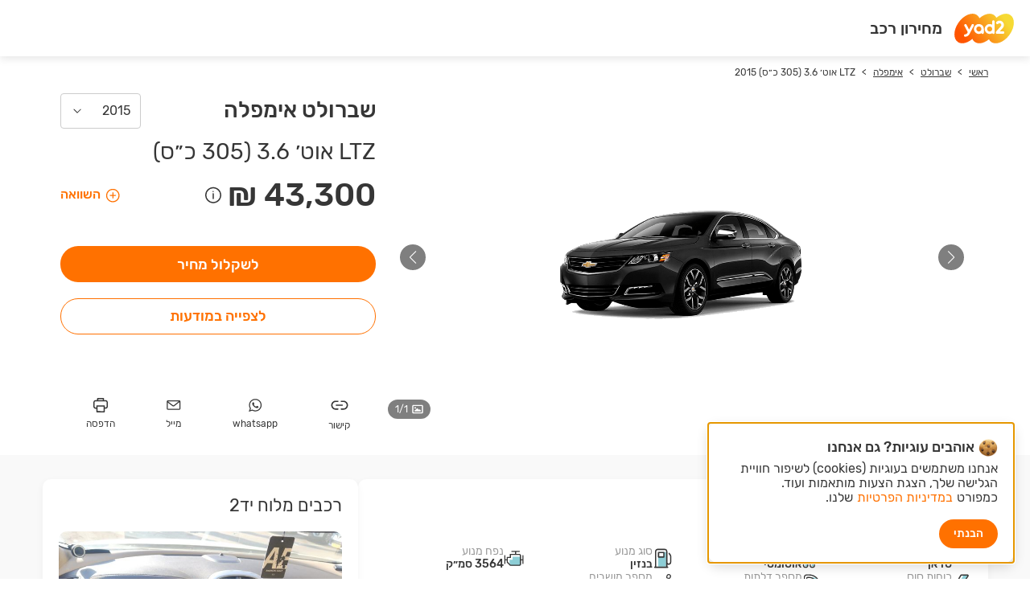

--- FILE ---
content_type: text/html; charset=utf-8
request_url: https://www.yad2.co.il/price-list/sub-model/111091/2015
body_size: 133095
content:
<!DOCTYPE html><html><head><meta charSet="utf-8"/><meta name="viewport" content="width=device-width"/><meta name="cHash" content="ff27ac01b5909fae6eff6a9f029016d83cee10b8"/><meta name="og:type" content="website"/><meta name="og:site_name" content="yad2"/><title>שברולט אימפלה 2015 LTZ אוט׳ 3.6 (305 כ״ס) | מחירון יד2</title><meta name="robots" content="FOLLOW,INDEX"/><meta name="description" content="חושבים לקנות שברולט אימפלה 2015 LTZ אוט׳ 3.6 (305 כ״ס) ? היכנסו למחירון הרכב של יד2 ומצאו עוד היום את כל המידע שאתה מחפשים על הרכב שלכם. הגדירו את החיפוש לפי סוג הרכב וצאו לדרך!"/><meta name="og:title" content="מצאתי את כל המידע שחיפשתי על שברולט אימפלה 2015 LTZ אוט׳ 3.6 (305 כ״ס) במחירון יד2! רוצה למצוא גם?"/><meta property="og:image" content="https://assets.yad2.co.il/vehicles/model/image/785.png"/><meta name="og:description" content="כל המידע על שברולט אימפלה LTZ אוט׳ 3.6 (305 כ״ס) 2015 מחכה לך במחירון יד2"/><meta property="og:url" content="https://www.yad2.co.il/price-list/sub-model/111091/2015"/><link rel="canonical" href="https://www.yad2.co.il/price-list/sub-model/111091/2015"/><meta name="next-head-count" content="13"/><link rel="preload" href="/price-list/_next/static/css/5a2f3c3e60fa22e9.css" as="style"/><link rel="stylesheet" href="/price-list/_next/static/css/5a2f3c3e60fa22e9.css" data-n-g=""/><link rel="preload" href="/price-list/_next/static/css/56399aa06d64b6dd.css" as="style"/><link rel="stylesheet" href="/price-list/_next/static/css/56399aa06d64b6dd.css" data-n-p=""/><noscript data-n-css=""></noscript><script defer="" nomodule="" src="/price-list/_next/static/chunks/polyfills-42372ed130431b0a.js"></script><script src="/price-list/_next/static/chunks/webpack-75c71032aa4abf0d.js" defer=""></script><script src="/price-list/_next/static/chunks/framework-ab7ddb551c23d05a.js" defer=""></script><script src="/price-list/_next/static/chunks/main-1bd855c8610a4752.js" defer=""></script><script src="/price-list/_next/static/chunks/pages/_app-af2a8b7d91b7ed34.js" defer=""></script><script src="/price-list/_next/static/chunks/682-032374466a5526f4.js" defer=""></script><script src="/price-list/_next/static/chunks/996-0d6dcddb92f14c9f.js" defer=""></script><script src="/price-list/_next/static/chunks/286-1cdee83fc5150f37.js" defer=""></script><script src="/price-list/_next/static/chunks/204-878f9f2dab12eb3e.js" defer=""></script><script src="/price-list/_next/static/chunks/pages/sub-model/%5Bsub-model-id%5D/%5Byear%5D-bc3525e844c54979.js" defer=""></script><script src="/price-list/_next/static/XkXyRdsMe1AnPSRKkfzOg/_buildManifest.js" defer=""></script><script src="/price-list/_next/static/XkXyRdsMe1AnPSRKkfzOg/_ssgManifest.js" defer=""></script><style data-styled="" data-styled-version="6.1.8">html,body{background-color:#ffffff;direction:rtl;color:rgb(var(--jet));min-height:100%;}/*!sc*/
data-styled.g1[id="sc-global-gDLfdQ1"]{content:"sc-global-gDLfdQ1,"}/*!sc*/
@media (min-width: 881px){.RKvZE .headlineBox{font-size:1.25rem;line-height:70px;padding:0 15px;font-weight:500;}}/*!sc*/
data-styled.g2[id="sc-82d4c7b5-0"]{content:"RKvZE,"}/*!sc*/
@media (min-width: 881px){.iPpfbq nav ul{column-count:6;grid-column-gap:90px;}}/*!sc*/
data-styled.g3[id="sc-29fda032-0"]{content:"iPpfbq,"}/*!sc*/
.bkQWrd{overflow:auto;width:1206px;max-width:100%;margin:0 auto;padding:0 15px;}/*!sc*/
data-styled.g4[id="sc-f78a83b2-0"]{content:"bkQWrd,"}/*!sc*/
.hPKUxD{position:fixed;right:0;left:0;background-color:#ffffff;var(--floaters-index) transition:transform 0.5s;box-shadow:0 3px 10px 0 rgba(0,0,0,0.15);z-index:var(--header-index);}/*!sc*/
@media (min-width: 881px){.hPKUxD{top:0;transform:translateY(-100%);}}/*!sc*/
@media (max-width: 880px){.hPKUxD{bottom:0;transform:translateY(100%);}}/*!sc*/
data-styled.g6[id="sc-ea3ab529-0"]{content:"hPKUxD,"}/*!sc*/
.fqgSvE{padding:12px;border-radius:25px;line-height:18px;min-width:128px;text-align:center;background-color:#FF7100;color:#ffffff;}/*!sc*/
@media (min-width: 881px){.fqgSvE:hover{background-color:#D86000;}}/*!sc*/
.gXVmhH{padding:12px;border-radius:25px;line-height:18px;min-width:128px;text-align:center;background-color:#ffffff;color:#FF7100;border:1px solid #FF7100;}/*!sc*/
@media (min-width: 881px){.gXVmhH:hover{background-color:#FF7100;color:#ffffff;}}/*!sc*/
data-styled.g10[id="sc-a2ff24b-0"]{content:"fqgSvE,gXVmhH,"}/*!sc*/
.kJISyk{direction:ltr;unicode-bidi:embed;}/*!sc*/
data-styled.g11[id="sc-47f10a27-0"]{content:"kJISyk,"}/*!sc*/
.haEwcN{display:flex;justify-content:space-around;min-width:165px;}/*!sc*/
data-styled.g12[id="sc-52be72eb-0"]{content:"haEwcN,"}/*!sc*/
.kGWyTA{display:block;margin-top:4px;}/*!sc*/
@media (min-width: 881px){.kGWyTA{font-size:0.75rem;}}/*!sc*/
@media (max-width: 880px){.kGWyTA{font-size:0.875rem;}}/*!sc*/
data-styled.g13[id="sc-52be72eb-1"]{content:"kGWyTA,"}/*!sc*/
.gnZssj{font-size:1.375rem;}/*!sc*/
.gnZssj path{fill:#363636;}/*!sc*/
data-styled.g14[id="sc-52be72eb-2"]{content:"gnZssj,"}/*!sc*/
.bZRqDt{font-size:1.125rem;}/*!sc*/
.bZRqDt path{fill:#363636;}/*!sc*/
data-styled.g15[id="sc-52be72eb-3"]{content:"bZRqDt,"}/*!sc*/
.bnOQoy{font-size:1.125rem;}/*!sc*/
.bnOQoy path{fill:#363636;}/*!sc*/
data-styled.g16[id="sc-52be72eb-4"]{content:"bnOQoy,"}/*!sc*/
.cEnbwP{font-size:1.125rem;}/*!sc*/
.cEnbwP path{fill:#363636;}/*!sc*/
data-styled.g17[id="sc-52be72eb-5"]{content:"cEnbwP,"}/*!sc*/
.iONikC{font-size:1.5rem;display:block;}/*!sc*/
.iONikC svg{display:block;}/*!sc*/
data-styled.g19[id="sc-1f3e64eb-0"]{content:"iONikC,"}/*!sc*/
@media (min-width: 881px){.kQivCt{position:relative;display:inline-flex;flex-direction:column;align-items:center;}}/*!sc*/
@media (max-width: 880px){.kQivCt{display:inline-block;}}/*!sc*/
data-styled.g21[id="sc-ce2fe1b0-0"]{content:"kQivCt,"}/*!sc*/
.kllsBh{display:flex;justify-content:space-between;width:100%;padding:12px;}/*!sc*/
.kllsBh svg path{fill:#FF7100;}/*!sc*/
data-styled.g23[id="sc-41764872-0"]{content:"kllsBh,"}/*!sc*/
.duhPtk{display:flex;align-items:center;}/*!sc*/
data-styled.g24[id="sc-41764872-1"]{content:"duhPtk,"}/*!sc*/
.kRMLkD{margin-left:10px;}/*!sc*/
data-styled.g25[id="sc-41764872-2"]{content:"kRMLkD,"}/*!sc*/
.hNwjVg{position:relative;}/*!sc*/
data-styled.g27[id="sc-a7ec2262-0"]{content:"hNwjVg,"}/*!sc*/
.eGqnpJ{font-size:1rem;display:flex;justify-content:space-between;align-items:center;width:100px;border-radius:4px;padding:12px;border:1px solid #CCCCCC;}/*!sc*/
data-styled.g28[id="sc-a7ec2262-1"]{content:"eGqnpJ,"}/*!sc*/
@media (min-width: 881px){.fLAoiy{z-index:var(--floaters-index);position:absolute;left:0;}}/*!sc*/
@media (max-width: 880px){.fLAoiy{position:fixed;z-index:var(--popups-index);top:0;right:0;bottom:0;left:0;}}/*!sc*/
@media (min-width: 881px){.fLAoiy[hidden]{display:none;}}/*!sc*/
@media (max-width: 880px){.fLAoiy[hidden]{display:initial;pointer-events:none;}.fLAoiy[hidden] .back-dropdown{display:none;}.fLAoiy[hidden] .dropdown-content{transform:translateY(100%);}}/*!sc*/
data-styled.g29[id="sc-a7ec2262-2"]{content:"fLAoiy,"}/*!sc*/
.hDjGfh{height:100%;background-color:#000000;opacity:0.25;}/*!sc*/
@media (min-width: 881px){.hDjGfh{display:none;}}/*!sc*/
data-styled.g30[id="sc-a7ec2262-3"]{content:"hDjGfh,"}/*!sc*/
.ggIwha{display:block;display:none;background-color:#ffffff;border:1px solid #EEEEEE;border-radius:4px;box-shadow:0 3px 10px 0 rgba(0,0,0,0.2);transition:transform 0.3s;}/*!sc*/
@media (min-width: 881px){.ggIwha{width:150px;max-height:500px;margin-top:10px;}}/*!sc*/
@media (max-width: 880px){.ggIwha{padding:16px 22px;border-radius:14px 14px 0 0;position:absolute;bottom:0;width:100%;}}/*!sc*/
data-styled.g31[id="sc-a7ec2262-4"]{content:"ggIwha,"}/*!sc*/
.eLcCpx{font-size:1rem;}/*!sc*/
.eLcCpx:hover{background-color:#F9F9F9;}/*!sc*/
@media (max-width: 880px){.eLcCpx:not(:last-child){border-bottom:1px solid #f8f8f8;}}/*!sc*/
data-styled.g32[id="sc-a7ec2262-5"]{content:"eLcCpx,"}/*!sc*/
.ijyRTV{position:absolute;left:0;}/*!sc*/
data-styled.g33[id="sc-b2b5f836-0"]{content:"ijyRTV,"}/*!sc*/
.gMkGFC{position:relative;display:flex;flex-direction:column;height:100%;}/*!sc*/
data-styled.g34[id="sc-d7be9058-0"]{content:"gMkGFC,"}/*!sc*/
.dQOnTV{margin-bottom:15px;}/*!sc*/
@media (max-width: 880px){.dQOnTV{font-size:1.5rem;}}/*!sc*/
@media (min-width: 881px){.dQOnTV{font-size:1.75rem;}}/*!sc*/
data-styled.g35[id="sc-d7be9058-1"]{content:"dQOnTV,"}/*!sc*/
.jLTJEO{display:block;text-overflow:ellipsis;overflow:hidden;white-space:nowrap;padding-left:120px;margin:5px 0 20px;font-weight:500;}/*!sc*/
@media (max-width: 880px){.jLTJEO{font-size:1.75rem;}}/*!sc*/
data-styled.g36[id="sc-d7be9058-2"]{content:"jLTJEO,"}/*!sc*/
.dPLNDK{display:none;}/*!sc*/
data-styled.g37[id="sc-d7be9058-3"]{content:"dPLNDK,"}/*!sc*/
.greWsR{display:inline-block;}/*!sc*/
@media (max-width: 880px){.greWsR{font-size:2.25rem;}}/*!sc*/
@media (min-width: 881px){.greWsR{font-size:2.5rem;}}/*!sc*/
data-styled.g38[id="sc-d7be9058-4"]{content:"greWsR,"}/*!sc*/
.bQNoBQ .priceDisclaimer{margin-right:6px;vertical-align:middle;}/*!sc*/
@media (max-width: 880px){.bQNoBQ .priceDisclaimer div[role='tooltip']{margin-inline:initial;}}/*!sc*/
data-styled.g39[id="sc-d7be9058-5"]{content:"bQNoBQ,"}/*!sc*/
.biiOrR{display:flex;justify-content:space-between;margin-bottom:20px;}/*!sc*/
data-styled.g40[id="sc-d7be9058-6"]{content:"biiOrR,"}/*!sc*/
.hVCfwg{font-weight:500;vertical-align:middle;}/*!sc*/
@media (max-width: 880px){.hVCfwg{font-size:1.875rem;}}/*!sc*/
@media (min-width: 881px){.hVCfwg{font-size:2.125rem;}}/*!sc*/
data-styled.g41[id="sc-d7be9058-7"]{content:"hVCfwg,"}/*!sc*/
.eenrAH{font-size:1rem;font-weight:500;color:#FF7100;}/*!sc*/
.eenrAH svg{vertical-align:middle;font-size:20px;margin-left:5px;}/*!sc*/
.eenrAH svg path{fill:#FF7100;}/*!sc*/
data-styled.g42[id="sc-d7be9058-8"]{content:"eenrAH,"}/*!sc*/
.kDGQLB{font-size:1.125rem;font-weight:500;margin-top:20px;}/*!sc*/
@media (max-width: 880px){.kDGQLB{height:40px;}}/*!sc*/
@media (min-width: 881px){.kDGQLB{height:45px;}}/*!sc*/
data-styled.g43[id="sc-d7be9058-9"]{content:"kDGQLB,"}/*!sc*/
@media (max-width: 880px){.ecZAiM{margin-top:30px;}}/*!sc*/
@media (min-width: 881px){.ecZAiM{margin-top:auto;}}/*!sc*/
data-styled.g44[id="sc-d7be9058-10"]{content:"ecZAiM,"}/*!sc*/
@media (min-width: 881px){.kFQnPt{height:420px;}}/*!sc*/
@media (max-width: 880px){.kFQnPt{height:185px;}}/*!sc*/
data-styled.g45[id="sc-67adf046-0"]{content:"kFQnPt,"}/*!sc*/
.jBgWZT{border-radius:10px;height:100%;}/*!sc*/
.jBgWZT .swiper-button-prev,.jBgWZT .swiper-button-next{height:32px;width:32px;background-color:rgb(0,0,0,0.5);border-radius:50%;}/*!sc*/
.jBgWZT .swiper-button-prev:after,.jBgWZT .swiper-button-next:after{color:#ffffff;font-size:1rem;}/*!sc*/
@media (min-width: 881px){.jBgWZT .swiper-button-prev{right:30px;}.jBgWZT .swiper-button-next{left:30px;}}/*!sc*/
data-styled.g46[id="sc-67adf046-1"]{content:"jBgWZT,"}/*!sc*/
.gQkLdD{position:absolute;bottom:15px;left:15px;z-index:2;}/*!sc*/
data-styled.g47[id="sc-67adf046-2"]{content:"gQkLdD,"}/*!sc*/
.kShKrh{height:24px;width:53px;background-color:rgb(0,0,0,0.5);color:#ffffff;border-radius:12px;text-align:center;}/*!sc*/
data-styled.g48[id="sc-67adf046-3"]{content:"kShKrh,"}/*!sc*/
.eZLFkk{font-size:0.75rem;line-height:24px;}/*!sc*/
data-styled.g49[id="sc-67adf046-4"]{content:"eZLFkk,"}/*!sc*/
.kUHcIc{margin-left:5px;vertical-align:middle;font-size:0.875rem;}/*!sc*/
.kUHcIc path{fill:#ffffff;}/*!sc*/
data-styled.g50[id="sc-67adf046-5"]{content:"kUHcIc,"}/*!sc*/
.haTmVA{display:flex;align-items:center;justify-content:center;height:100%;}/*!sc*/
data-styled.g51[id="sc-67adf046-6"]{content:"haTmVA,"}/*!sc*/
@media (min-width: 881px){.jwHAFe{height:150px;width:305px;position:relative;}}/*!sc*/
@media (max-width: 880px){.jwHAFe{height:185px;width:calc(100% - 90px);position:relative;margin:0 45px;}}/*!sc*/
data-styled.g52[id="sc-67adf046-7"]{content:"jwHAFe,"}/*!sc*/
.bDnWbA{white-space:nowrap;margin:14px 0;}/*!sc*/
.bDnWbA .swiper-slide{width:auto;color:#363636;}/*!sc*/
.bDnWbA .swiper-slide:last-child a span{cursor:default;}/*!sc*/
.bDnWbA .swiper-slide:not(:last-child) a{text-decoration:underline;}/*!sc*/
.bDnWbA .swiper-slide:not(:last-child)::after{content:'>';color:#363636;margin:0 8px;}/*!sc*/
@media (min-width: 881px){.bDnWbA .swiper-slide{font-size:0.75rem;}}/*!sc*/
@media (max-width: 880px){.bDnWbA .swiper-slide{font-size:0.875rem;}}/*!sc*/
data-styled.g53[id="sc-dd1609d-0"]{content:"bDnWbA,"}/*!sc*/
.gFSXpd{background-color:#ffffff;}/*!sc*/
data-styled.g54[id="sc-b0ff42fe-0"]{content:"gFSXpd,"}/*!sc*/
.caUMnl{overflow:initial;}/*!sc*/
data-styled.g55[id="sc-b0ff42fe-1"]{content:"caUMnl,"}/*!sc*/
.jEdhQb{padding-top:5px;}/*!sc*/
@media (min-width: 881px){.jEdhQb{display:flex;gap:30px;margin-bottom:30px;}}/*!sc*/
data-styled.g56[id="sc-b0ff42fe-2"]{content:"jEdhQb,"}/*!sc*/
@media (min-width: 881px){.ljEcdD{width:calc(66% - 15px);}}/*!sc*/
data-styled.g57[id="sc-b0ff42fe-3"]{content:"ljEcdD,"}/*!sc*/
@media (max-width: 880px){.bjBhBO{padding:25px 0;}}/*!sc*/
@media (min-width: 881px){.bjBhBO{width:33.3%;}}/*!sc*/
data-styled.g58[id="sc-b0ff42fe-4"]{content:"bjBhBO,"}/*!sc*/
@media (max-width: 880px){.kgLvll{max-width:290px;}}/*!sc*/
@media (min-width: 881px){.kgLvll{width:max-content;}}/*!sc*/
data-styled.g59[id="sc-d0bc4302-0"]{content:"kgLvll,"}/*!sc*/
.inzgjh{display:flex;direction:ltr;align-items:center;gap:2px;width:100%;}/*!sc*/
data-styled.g60[id="sc-d0bc4302-1"]{content:"inzgjh,"}/*!sc*/
.gYEjNn{height:26px;display:flex;align-items:center;justify-content:center;color:#ffffff;font-weight:500;line-height:16px;background-color:#294F40;position:relative;}/*!sc*/
@media (max-width: 880px){.gYEjNn{width:18px;font-size:0.75rem;}}/*!sc*/
@media (min-width: 881px){.gYEjNn{width:26px;font-size:0.875rem;}}/*!sc*/
.ccKOIn{height:26px;display:flex;align-items:center;justify-content:center;color:#ffffff;font-weight:500;line-height:16px;background-color:#056543;position:relative;}/*!sc*/
@media (max-width: 880px){.ccKOIn{width:18px;font-size:0.75rem;}}/*!sc*/
@media (min-width: 881px){.ccKOIn{width:26px;font-size:0.875rem;}}/*!sc*/
.jkOXDg{height:26px;display:flex;align-items:center;justify-content:center;color:#ffffff;font-weight:500;line-height:16px;background-color:#027748;position:relative;}/*!sc*/
@media (max-width: 880px){.jkOXDg{width:18px;font-size:0.75rem;}}/*!sc*/
@media (min-width: 881px){.jkOXDg{width:26px;font-size:0.875rem;}}/*!sc*/
.gSFGLL{height:26px;display:flex;align-items:center;justify-content:center;color:#ffffff;font-weight:500;line-height:16px;background-color:#02904B;position:relative;}/*!sc*/
@media (max-width: 880px){.gSFGLL{width:18px;font-size:0.75rem;}}/*!sc*/
@media (min-width: 881px){.gSFGLL{width:26px;font-size:0.875rem;}}/*!sc*/
.hgcEQB{height:26px;display:flex;align-items:center;justify-content:center;color:#ffffff;font-weight:500;line-height:16px;background-color:#06A550;position:relative;}/*!sc*/
@media (max-width: 880px){.hgcEQB{width:18px;font-size:0.75rem;}}/*!sc*/
@media (min-width: 881px){.hgcEQB{width:26px;font-size:0.875rem;}}/*!sc*/
.jMlEcV{height:26px;display:flex;align-items:center;justify-content:center;color:#ffffff;font-weight:500;line-height:16px;background-color:#4AB747;position:relative;}/*!sc*/
@media (max-width: 880px){.jMlEcV{width:18px;font-size:0.75rem;}}/*!sc*/
@media (min-width: 881px){.jMlEcV{width:26px;font-size:0.875rem;}}/*!sc*/
.oXJfa{height:26px;display:flex;align-items:center;justify-content:center;color:#ffffff;font-weight:500;line-height:16px;background-color:#A7CD3B;position:relative;}/*!sc*/
@media (max-width: 880px){.oXJfa{width:18px;font-size:0.75rem;}}/*!sc*/
@media (min-width: 881px){.oXJfa{width:26px;font-size:0.875rem;}}/*!sc*/
.bMqnfm{height:26px;display:flex;align-items:center;justify-content:center;color:#ffffff;font-weight:500;line-height:16px;background-color:#FEF001;position:relative;}/*!sc*/
@media (max-width: 880px){.bMqnfm{width:18px;font-size:0.75rem;}}/*!sc*/
@media (min-width: 881px){.bMqnfm{width:26px;font-size:0.875rem;}}/*!sc*/
.kSraVQ{height:26px;display:flex;align-items:center;justify-content:center;color:#ffffff;font-weight:500;line-height:16px;background-color:#FFCB03;position:relative;}/*!sc*/
@media (max-width: 880px){.kSraVQ{width:18px;font-size:0.75rem;}}/*!sc*/
@media (min-width: 881px){.kSraVQ{width:26px;font-size:0.875rem;}}/*!sc*/
.kHMqBk{height:26px;display:flex;align-items:center;justify-content:center;color:#ffffff;font-weight:500;line-height:16px;background-color:#FCA521;position:relative;}/*!sc*/
@media (max-width: 880px){.kHMqBk{width:18px;font-size:0.75rem;}}/*!sc*/
@media (min-width: 881px){.kHMqBk{width:26px;font-size:0.875rem;}}/*!sc*/
.eyaBKn{height:26px;display:flex;align-items:center;justify-content:center;color:#ffffff;font-weight:500;line-height:16px;background-color:#F48223;position:relative;}/*!sc*/
@media (max-width: 880px){.eyaBKn{width:18px;font-size:0.75rem;}}/*!sc*/
@media (min-width: 881px){.eyaBKn{width:26px;font-size:0.875rem;}}/*!sc*/
.gaagvO{height:26px;display:flex;align-items:center;justify-content:center;color:#ffffff;font-weight:500;line-height:16px;background-color:#F05821;position:relative;}/*!sc*/
@media (max-width: 880px){.gaagvO{width:18px;font-size:0.75rem;}}/*!sc*/
@media (min-width: 881px){.gaagvO{width:26px;font-size:0.875rem;}}/*!sc*/
.dcmZJw{height:26px;display:flex;align-items:center;justify-content:center;color:#ffffff;font-weight:500;line-height:16px;background-color:#DA371F;position:relative;}/*!sc*/
@media (max-width: 880px){.dcmZJw{width:18px;font-size:0.75rem;}}/*!sc*/
@media (min-width: 881px){.dcmZJw{width:26px;font-size:0.875rem;}}/*!sc*/
.bFmTBB{height:26px;display:flex;align-items:center;justify-content:center;color:#ffffff;font-weight:500;line-height:16px;background-color:#CA232B;position:relative;}/*!sc*/
@media (max-width: 880px){.bFmTBB{width:18px;font-size:0.75rem;}}/*!sc*/
@media (min-width: 881px){.bFmTBB{width:26px;font-size:0.875rem;}}/*!sc*/
.ihLkIO{height:26px;display:flex;align-items:center;justify-content:center;color:#ffffff;font-weight:500;line-height:16px;background-color:#A82C31;position:relative;font-size:1rem;line-height:19px;}/*!sc*/
.ihLkIO::before{content:'';position:absolute;left:calc(50% - 7px);top:-13px;width:0;height:0;border-left:7px solid transparent;border-right:7px solid transparent;border-top:9px solid #A82C31;}/*!sc*/
@media (max-width: 880px){.ihLkIO{width:18px;font-size:0.75rem;height:31px;width:22px;}}/*!sc*/
@media (min-width: 881px){.ihLkIO{width:26px;font-size:0.875rem;height:32px;width:32px;}}/*!sc*/
data-styled.g61[id="sc-d0bc4302-2"]{content:"gYEjNn,ccKOIn,jkOXDg,gSFGLL,hgcEQB,jMlEcV,oXJfa,bMqnfm,kSraVQ,kHMqBk,eyaBKn,gaagvO,dcmZJw,bFmTBB,ihLkIO,"}/*!sc*/
.jiWGw{display:flex;justify-content:space-between;margin-top:4px;}/*!sc*/
.jiWGw span{color:#363636;font-size:0.875rem;font-weight:500;line-height:17px;}/*!sc*/
data-styled.g62[id="sc-d0bc4302-3"]{content:"jiWGw,"}/*!sc*/
.cTWlZA{padding-top:15px;}/*!sc*/
.cTWlZA:not(:last-child){border-bottom:1px solid #EEEEEE;margin-bottom:15px;padding-bottom:30px;}/*!sc*/
.cTWlZA h3,.cTWlZA h2{font-size:1.375rem;line-height:27px;display:block;margin-bottom:20px;}/*!sc*/
data-styled.g63[id="sc-45509b95-0"]{content:"cTWlZA,"}/*!sc*/
.jZbPQE{display:flex;gap:10px;align-items:center;}/*!sc*/
.jZbPQE svg{font-size:25px;}/*!sc*/
data-styled.g64[id="sc-e982a217-0"]{content:"jZbPQE,"}/*!sc*/
@media (min-width: 881px){.gajITU{font-size:0.875rem;}}/*!sc*/
@media (max-width: 880px){.gajITU{font-size:1rem;}}/*!sc*/
data-styled.g65[id="sc-e982a217-1"]{content:"gajITU,"}/*!sc*/
.jtXSCz{display:block;color:#999999;}/*!sc*/
data-styled.g66[id="sc-e982a217-2"]{content:"jtXSCz,"}/*!sc*/
.fSmJZO{display:block;font-weight:500;color:#363636;}/*!sc*/
data-styled.g67[id="sc-e982a217-3"]{content:"fSmJZO,"}/*!sc*/
.cbqYVL{display:flex;flex-wrap:wrap;row-gap:30px;}/*!sc*/
data-styled.g68[id="sc-46eba45b-0"]{content:"cbqYVL,"}/*!sc*/
@media (min-width: 881px){.Isepv{flex-basis:25%;}}/*!sc*/
@media (max-width: 880px){.Isepv{flex-basis:50%;}}/*!sc*/
data-styled.g69[id="sc-46eba45b-1"]{content:"Isepv,"}/*!sc*/
.kkSaEV{color:#999999;margin-left:30px;}/*!sc*/
@media (max-width: 880px){.kkSaEV{width:calc(50% - 15px);line-height:32px;}}/*!sc*/
@media (min-width: 881px){.kkSaEV{font-size:0.875rem;width:calc(25% - 15px);line-height:30px;}}/*!sc*/
data-styled.g70[id="sc-d5148d94-0"]{content:"kkSaEV,"}/*!sc*/
.bWqJRx{color:#363636;}/*!sc*/
@media (max-width: 880px){.bWqJRx{width:calc(50% - 15px);line-height:32px;}}/*!sc*/
@media (min-width: 881px){.bWqJRx{font-size:0.875rem;width:calc(25% - 15px);line-height:30px;}}/*!sc*/
data-styled.g71[id="sc-d5148d94-1"]{content:"bWqJRx,"}/*!sc*/
.bOxpJY{display:flex;flex-wrap:wrap;}/*!sc*/
data-styled.g72[id="sc-f5940c8f-0"]{content:"bOxpJY,"}/*!sc*/
.bZcslx{background-color:#ffffff;border-radius:10px;box-shadow:0 3px 10px 0 rgba(0,0,0,0.05);padding:20px;}/*!sc*/
data-styled.g73[id="sc-e567a22e-0"]{content:"bZcslx,"}/*!sc*/
.jCBVNW{position:relative;margin-bottom:20px;}/*!sc*/
data-styled.g74[id="sc-f26d9615-0"]{content:"jCBVNW,"}/*!sc*/
.iANTZo{display:inline-block;font-size:1.75rem;}/*!sc*/
data-styled.g75[id="sc-f26d9615-1"]{content:"iANTZo,"}/*!sc*/
.fQYvjE{width:300px;padding:15px;top:100%;border-radius:10px;position:absolute;background-color:#ffffff;box-shadow:0 3px 10px 0 rgba(0,0,0,0.05);display:none;z-index:var(--floaters-index);}/*!sc*/
data-styled.g76[id="sc-f26d9615-2"]{content:"fQYvjE,"}/*!sc*/
.kphYec{display:block;margin-bottom:10px;}/*!sc*/
data-styled.g77[id="sc-f26d9615-3"]{content:"kphYec,"}/*!sc*/
.hrFCa-d{height:35px;margin-right:10px;}/*!sc*/
.hrFCa-d svg{font-size:1rem;}/*!sc*/
.hrFCa-d svg path{fill:#999999;}/*!sc*/
data-styled.g78[id="sc-f26d9615-4"]{content:"hrFCa-d,"}/*!sc*/
.FDGzl{all:unset;box-sizing:border-box;display:inline-block;width:38px;height:20px;padding:2px;border-radius:10px;background-color:#CCCCCC;cursor:pointer;}/*!sc*/
.FDGzl:before{content:'';display:block;width:16px;height:16px;background-color:#ffffff;border-radius:50%;transition:transform 0.2s;}/*!sc*/
.FDGzl:checked{background-color:#FF7100;}/*!sc*/
.FDGzl:checked:hover,.FDGzl:checked:focus{background-color:#D86000;}/*!sc*/
.FDGzl:checked:before{transform:translateX(-100%);}/*!sc*/
data-styled.g92[id="sc-18d3d45b-0"]{content:"FDGzl,"}/*!sc*/
.bMjajW{background-color:#ffffff;border-radius:10px;box-shadow:0 3px 10px 0 rgba(0,0,0,0.05);border-top:4px solid #FF7100;padding:20px;}/*!sc*/
@media (min-width: 881px){.bMjajW{margin-top:30px;}}/*!sc*/
@media (max-width: 880px){.bMjajW{margin-top:15px;}}/*!sc*/
data-styled.g93[id="sc-24432743-0"]{content:"bMjajW,"}/*!sc*/
.jXqQEK{font-weight:500;font-size:1rem;margin:20px 0;}/*!sc*/
@media (min-width: 881px){.jXqQEK{width:230px;margin-right:auto;display:block;}}/*!sc*/
@media (max-width: 880px){.jXqQEK{width:100%;}}/*!sc*/
data-styled.g94[id="sc-24432743-1"]{content:"jXqQEK,"}/*!sc*/
.kYfTKj{padding:20px 0;}/*!sc*/
.kYfTKj:not(:last-child){border-bottom:1px solid #EEEEEE;}/*!sc*/
data-styled.g95[id="sc-24432743-2"]{content:"kYfTKj,"}/*!sc*/
.hUasXl{border-radius:4px;background-color:#F9F9F9;display:flex;align-items:center;padding:10px;margin:10px 0;}/*!sc*/
@media (min-width: 881px){.hUasXl{font-size:1.375rem;}}/*!sc*/
@media (max-width: 880px){.hUasXl{font-size:1rem;}}/*!sc*/
data-styled.g96[id="sc-24432743-3"]{content:"hUasXl,"}/*!sc*/
.cHuUeF{margin-right:auto;}/*!sc*/
.cHuUeF .priceDisclaimer{margin-left:6px;vertical-align:middle;}/*!sc*/
data-styled.g97[id="sc-24432743-4"]{content:"cHuUeF,"}/*!sc*/
.kkwkCs{vertical-align:middle;}/*!sc*/
data-styled.g98[id="sc-24432743-5"]{content:"kkwkCs,"}/*!sc*/
.eEUoaJ input{vertical-align:middle;}/*!sc*/
.eEUoaJ label{display:inline-block;}/*!sc*/
@media (min-width: 881px){.eEUoaJ input{margin-left:10px;}}/*!sc*/
@media (max-width: 880px){.eEUoaJ{display:flex;flex-direction:row-reverse;}.eEUoaJ input{margin-right:auto;}}/*!sc*/
data-styled.g100[id="sc-24432743-7"]{content:"eEUoaJ,"}/*!sc*/
.flvBva:not(:first-child){padding-top:20px;}/*!sc*/
data-styled.g101[id="sc-1151bf8c-0"]{content:"flvBva,"}/*!sc*/
@media (min-width: 881px){.fQgYgY{font-size:0.875rem;}}/*!sc*/
@media (max-width: 880px){.fQgYgY{font-size:1rem;}}/*!sc*/
data-styled.g102[id="sc-1151bf8c-1"]{content:"fQgYgY,"}/*!sc*/
.dxLxmu{display:block;box-sizing:border-box;height:40px;border-radius:4px;background-color:#ffffff;color:#363636;outline:none;padding:10px;border:1px solid #CCCCCC;}/*!sc*/
@media (min-width: 881px){.dxLxmu{font-size:0.875rem;width:470px;}}/*!sc*/
@media (max-width: 880px){.dxLxmu{font-size:1rem;width:215px;}}/*!sc*/
data-styled.g103[id="sc-1151bf8c-2"]{content:"dxLxmu,"}/*!sc*/
.fqqIzd{margin-bottom:5px;display:block;}/*!sc*/
data-styled.g105[id="sc-1151bf8c-4"]{content:"fqqIzd,"}/*!sc*/
.iLNhcW{appearance:none;}/*!sc*/
data-styled.g106[id="sc-d99763bf-0"]{content:"iLNhcW,"}/*!sc*/
.fqIAfo{position:relative;width:max-content;}/*!sc*/
data-styled.g107[id="sc-d99763bf-1"]{content:"fqIAfo,"}/*!sc*/
.ePpofW{position:absolute;top:16px;left:10px;font-size:0.625rem;}/*!sc*/
data-styled.g108[id="sc-d99763bf-2"]{content:"ePpofW,"}/*!sc*/
.dMtJXI{border-radius:10px;background-color:#ffffff;}/*!sc*/
@media (min-width: 881px){.dMtJXI{padding:30px 20px 60px;margin-top:35px;}}/*!sc*/
@media (max-width: 880px){.dMtJXI{padding:20px;margin-top:15px;}}/*!sc*/
data-styled.g109[id="sc-a6b5983e-0"]{content:"dMtJXI,"}/*!sc*/
@media (min-width: 881px){.jmrRuX{margin-top:30px;gap:30px;display:flex;flex-direction:column;}}/*!sc*/
@media (max-width: 880px){.jmrRuX{display:none;}}/*!sc*/
data-styled.g110[id="sc-a6b5983e-1"]{content:"jmrRuX,"}/*!sc*/
@media (min-width: 881px){.htwNGi{position:relative;height:45px;margin-top:30px;display:flex;}}/*!sc*/
data-styled.g111[id="sc-a6b5983e-2"]{content:"htwNGi,"}/*!sc*/
.ceqLgB{font-size:0.875rem;display:block;text-decoration:underline;}/*!sc*/
@media (min-width: 881px){.ceqLgB{margin:auto;}}/*!sc*/
@media (max-width: 880px){.ceqLgB{margin:15px auto 0;}}/*!sc*/
data-styled.g112[id="sc-a6b5983e-3"]{content:"ceqLgB,"}/*!sc*/
.hygLSy{border-radius:30px;color:#FF7100;border:1px solid #FF7100;font-size:1rem;font-weight:500;padding:10px 25px;}/*!sc*/
@media (min-width: 881px){.hygLSy{position:absolute;left:0;}}/*!sc*/
@media (max-width: 880px){.hygLSy{margin:20px auto 0;display:block;}}/*!sc*/
.hygLSy svg{margin-left:5px;font-size:1.375rem;vertical-align:middle;}/*!sc*/
data-styled.g113[id="sc-a6b5983e-4"]{content:"hygLSy,"}/*!sc*/
.ihtEYe{font-size:1.75rem;}/*!sc*/
@media (min-width: 881px){.ihtEYe{font-weight:500;}}/*!sc*/
data-styled.g142[id="sc-5505bfb3-0"]{content:"ihtEYe,"}/*!sc*/
.dZiPRM{font-size:1rem;font-weight:500;display:block;margin:20px 0;}/*!sc*/
data-styled.g143[id="sc-5505bfb3-1"]{content:"dZiPRM,"}/*!sc*/
.dBTmXV{display:flex;align-items:center;}/*!sc*/
data-styled.g144[id="sc-4b4cc8ef-0"]{content:"dBTmXV,"}/*!sc*/
.gFvWzO{width:20px;height:7px;border-radius:2px;background-color:#d9d9d9;margin-right:2px;background-color:#8DCED6;}/*!sc*/
.elHGGt{width:20px;height:7px;border-radius:2px;background-color:#d9d9d9;margin-right:2px;}/*!sc*/
data-styled.g145[id="sc-4b4cc8ef-1"]{content:"gFvWzO,elHGGt,"}/*!sc*/
.ibEinE{display:flex;}/*!sc*/
@media (max-width: 880px){.ibEinE{max-width:254px;margin:0 auto;}}/*!sc*/
@media (min-width: 881px){.ibEinE>*{margin-bottom:15px;}}/*!sc*/
@media (max-width: 880px){.ibEinE>*{margin-bottom:25px;}}/*!sc*/
data-styled.g146[id="sc-5a588f10-0"]{content:"ibEinE,"}/*!sc*/
.fIGzVs{width:93px;}/*!sc*/
@media (min-width: 881px){.fIGzVs{font-size:0.875rem;}}/*!sc*/
@media (max-width: 880px){.fIGzVs{font-size:1rem;}}/*!sc*/
data-styled.g147[id="sc-5a588f10-1"]{content:"fIGzVs,"}/*!sc*/
.iImfJa{margin-right:10px;}/*!sc*/
@media (min-width: 881px){.iImfJa{font-size:0.875rem;}}/*!sc*/
@media (max-width: 880px){.iImfJa{font-size:1rem;}}/*!sc*/
data-styled.g149[id="sc-5a588f10-3"]{content:"iImfJa,"}/*!sc*/
@media (min-width: 881px){.iKKXaf{display:flex;padding:24px 55px;border:1px solid #dcdcdc;border-radius:10px;}}/*!sc*/
@media (max-width: 880px){.iKKXaf{border-bottom:1px solid #dcdcdc;padding:20px 0;margin:0 45px;}}/*!sc*/
data-styled.g151[id="sc-5c59bd86-0"]{content:"iKKXaf,"}/*!sc*/
@media (min-width: 881px){.cpXubQ{margin-left:50px;}}/*!sc*/
data-styled.g152[id="sc-5c59bd86-1"]{content:"cpXubQ,"}/*!sc*/
.dcHAlo{display:flex;align-items:center;}/*!sc*/
data-styled.g153[id="sc-5c59bd86-2"]{content:"dcHAlo,"}/*!sc*/
.eWlogz{margin-left:10px;}/*!sc*/
@media (min-width: 881px){.eWlogz{font-size:1.375rem;font-weight:600;}}/*!sc*/
@media (max-width: 880px){.eWlogz{font-size:1rem;font-weight:500;}}/*!sc*/
data-styled.g154[id="sc-5c59bd86-3"]{content:"eWlogz,"}/*!sc*/
.cDGgPe{display:block;font-size:0.75rem;color:#828282;}/*!sc*/
@media (min-width: 881px){.cDGgPe{margin:15px 0 30px;}}/*!sc*/
@media (max-width: 880px){.cDGgPe{margin:10px 0 15px;}}/*!sc*/
data-styled.g155[id="sc-5c59bd86-4"]{content:"cDGgPe,"}/*!sc*/
.cgrjFB{display:block;}/*!sc*/
data-styled.g156[id="sc-5c59bd86-5"]{content:"cgrjFB,"}/*!sc*/
.ljkfrv dl{font-size:0.875rem;}/*!sc*/
.ljkfrv dt{font-weight:500;margin-bottom:10px;}/*!sc*/
@media (min-width: 881px){.ljkfrv dt{display:flex;align-items:center;}.ljkfrv dt svg{width:20px;height:20px;}.ljkfrv dt >:first-child{margin-left:5px;}}/*!sc*/
@media (max-width: 880px){.ljkfrv dt svg{display:none;}}/*!sc*/
@media (min-width: 881px){.ljkfrv dd :not(:last-child){margin-bottom:30px;}}/*!sc*/
@media (max-width: 880px){.ljkfrv dd :not(:last-child){margin-bottom:20px;}}/*!sc*/
data-styled.g157[id="sc-5c59bd86-6"]{content:"ljkfrv,"}/*!sc*/
@media (min-width: 881px){.AfJnY{display:flex;}}/*!sc*/
@media (max-width: 880px){.AfJnY{border:1px solid #EEEEEE;border-radius:10px;}}/*!sc*/
data-styled.g158[id="sc-60ef7244-0"]{content:"AfJnY,"}/*!sc*/
.rsXdT{text-align:center;background-color:#f8f8f8;}/*!sc*/
@media (min-width: 881px){.rsXdT{padding:15px 34px;margin-left:25px;border-radius:10px;}}/*!sc*/
@media (max-width: 880px){.rsXdT{padding:18px 0;border-radius:10px 10px 0 0;}}/*!sc*/
data-styled.g159[id="sc-60ef7244-1"]{content:"rsXdT,"}/*!sc*/
.ecYJZs{display:block;font-size:1.125rem;}/*!sc*/
data-styled.g160[id="sc-60ef7244-2"]{content:"ecYJZs,"}/*!sc*/
.eKpBRk{display:block;font-size:1.75rem;font-weight:500;margin:5px 0;}/*!sc*/
data-styled.g161[id="sc-60ef7244-3"]{content:"eKpBRk,"}/*!sc*/
.dKEXqe{font-size:0.875rem;margin-top:10px;}/*!sc*/
.dKEXqe span,.dKEXqe button{text-decoration:underline;}/*!sc*/
data-styled.g162[id="sc-60ef7244-4"]{content:"dKEXqe,"}/*!sc*/
.bCPgGf{width:max-content;margin:auto;}/*!sc*/
data-styled.g163[id="sc-60ef7244-5"]{content:"bCPgGf,"}/*!sc*/
.bwQVHW{margin:auto 0;display:block;}/*!sc*/
@media (min-width: 881px){.bwQVHW{columns:2;}}/*!sc*/
@media (max-width: 880px){.bwQVHW{padding:20px 0;}}/*!sc*/
data-styled.g164[id="sc-60ef7244-6"]{content:"bwQVHW,"}/*!sc*/
.kdeUoF{padding:15px 0;display:flex;align-items:center;}/*!sc*/
data-styled.g184[id="sc-e85898f6-0"]{content:"kdeUoF,"}/*!sc*/
@media (min-width: 881px){.iaOCgT{margin-left:20px;width:calc(100% - 295px);font-size:1.5rem;}}/*!sc*/
@media (max-width: 880px){.iaOCgT{display:none;}}/*!sc*/
data-styled.g185[id="sc-e85898f6-1"]{content:"iaOCgT,"}/*!sc*/
.jKzKJq{font-weight:500;height:40px;margin-right:auto;}/*!sc*/
@media (max-width: 880px){.jKzKJq{font-size:1.125rem;}}/*!sc*/
@media (min-width: 881px){.jKzKJq{font-size:1rem;}}/*!sc*/
data-styled.g186[id="sc-e85898f6-2"]{content:"jKzKJq,"}/*!sc*/
.eNJpnM{font-weight:500;font-size:1.5rem;}/*!sc*/
data-styled.g187[id="sc-e85898f6-3"]{content:"eNJpnM,"}/*!sc*/
.BaUIv{display:inline-block;font-weight:500;font-size:1.5rem;margin-left:15px;}/*!sc*/
data-styled.g188[id="sc-e85898f6-4"]{content:"BaUIv,"}/*!sc*/
.jkXlpN{margin-right:auto;}/*!sc*/
@media (min-width: 881px){.jkXlpN{width:295px;}}/*!sc*/
@media (max-width: 880px){.jkXlpN{display:flex;justify-content:space-between;align-items:center;width:100%;}}/*!sc*/
data-styled.g189[id="sc-e85898f6-5"]{content:"jkXlpN,"}/*!sc*/
.BcaHT{margin-top:20px;display:block;}/*!sc*/
data-styled.g190[id="sc-6d536383-0"]{content:"BcaHT,"}/*!sc*/
.fImMpq{position:relative;margin-bottom:15px;}/*!sc*/
.fImMpq img{border-radius:10px;}/*!sc*/
@media (max-width: 880px){.fImMpq{height:160px;}}/*!sc*/
@media (min-width: 881px){.fImMpq{height:180px;}}/*!sc*/
data-styled.g191[id="sc-6d536383-1"]{content:"fImMpq,"}/*!sc*/
.gJhcVM{font-size:1.25rem;font-weight:500;display:block;margin-bottom:5px;}/*!sc*/
data-styled.g192[id="sc-6d536383-2"]{content:"gJhcVM,"}/*!sc*/
.dInQIR{color:#999999;font-size:1rem;}/*!sc*/
data-styled.g193[id="sc-6d536383-3"]{content:"dInQIR,"}/*!sc*/
.jkzxRy{unicode-bidi:isolate;}/*!sc*/
data-styled.g194[id="sc-6d536383-4"]{content:"jkzxRy,"}/*!sc*/
.YsHpi{font-size:1rem;display:block;margin-top:5px;}/*!sc*/
data-styled.g195[id="sc-6d536383-5"]{content:"YsHpi,"}/*!sc*/
.cFBJAK{background-color:#ffffff;border-radius:10px;box-shadow:0 3px 10px 0 rgba(0,0,0,0.05);}/*!sc*/
data-styled.g196[id="sc-6532d590-0"]{content:"cFBJAK,"}/*!sc*/
.PrUnx{padding:20px;}/*!sc*/
data-styled.g197[id="sc-6532d590-1"]{content:"PrUnx,"}/*!sc*/
.eBijmF{color:#FF7100;font-size:1rem;font-weight:500;padding:20px;display:block;text-align:center;border-top:1px solid #EEEEEE;}/*!sc*/
data-styled.g198[id="sc-6532d590-2"]{content:"eBijmF,"}/*!sc*/
@media (max-width: 880px){.bgoNMI{font-size:1.25rem;}}/*!sc*/
@media (min-width: 881px){.bgoNMI{font-size:1.375rem;}}/*!sc*/
data-styled.g199[id="sc-6532d590-3"]{content:"bgoNMI,"}/*!sc*/
.bxySSm{background-color:#F9F9F9;}/*!sc*/
data-styled.g200[id="sc-9401a70a-0"]{content:"bxySSm,"}/*!sc*/
@media (max-width: 880px){.vzpVr{padding:15px 0;}}/*!sc*/
@media (min-width: 881px){.vzpVr{padding-bottom:120px;display:flex;gap:30px;margin-top:30px;}}/*!sc*/
data-styled.g201[id="sc-9401a70a-1"]{content:"vzpVr,"}/*!sc*/
@media (min-width: 881px){.dJFCPW{width:66.6%;}}/*!sc*/
data-styled.g202[id="sc-9401a70a-2"]{content:"dJFCPW,"}/*!sc*/
@media (min-width: 881px){.ftLMJt{width:33.3%;}}/*!sc*/
@media (max-width: 880px){.ftLMJt{display:flex;flex-direction:column-reverse;margin-top:15px;}}/*!sc*/
data-styled.g203[id="sc-9401a70a-3"]{content:"ftLMJt,"}/*!sc*/
@media (min-width: 881px){.bXsXWY{padding-top:60px;position:relative;top:-60px;}}/*!sc*/
data-styled.g204[id="sc-9401a70a-4"]{content:"bXsXWY,"}/*!sc*/
</style><script>var __uzdbm_1 = "7d98cd07-0a5d-47f0-91fd-879039b63875";var __uzdbm_2 = "ZWZiZmM4NGYtYmhjei00Y2RiLTg0ZTEtYjQ1ZDU4Yzk5MDljJDMuMjEuMjA0LjM4";var __uzdbm_3 = "7f90007d98cd07-0a5d-47f0-91fd-879039b638751-17690149623670-0020567cc005899cd0910";var __uzdbm_4 = "false";var __uzdbm_5 = "uzmx";var __uzdbm_6 = "7f9000324af3a2-4a93-4aa7-93e4-76bf11ece91e1-17690149623670-11259615e4c6f4ee10";var __uzdbm_7 = "yad2.co.il";</script> <script> (function(w, d, e, u, c, g, a, b){ w["SSJSConnectorObj"] = w["SSJSConnectorObj"] || {ss_cid : c, domain_info: "auto"}; w[g] = function(i, j){w["SSJSConnectorObj"][i] = j}; a = d.createElement(e); a.async = true; if(navigator.userAgent.indexOf('MSIE')!==-1 || navigator.appVersion.indexOf('Trident/') > -1){ u = u.replace("/advanced/", "/advanced/ie/");} a.src = u; b = d.getElementsByTagName(e)[0]; b.parentNode.insertBefore(a, b); })(window,document,"script","https://www.yad2.co.il/18f5227b-e27b-445a-a53f-f845fbe69b40/beta/stormcaster.js","bhd1","ssConf"); ssConf("c1" , "https://www.yad2.co.il/"); ssConf("c3", "c99a4269-161c-4242-a3f0-28d44fa6ce24");ssConf("au", "yad2.co.il"); ssConf("cu", "validate.perfdrive.com, ssc"); </script></head><body><div id="__next"><div class="app"><div class="mobile-strip_box__u2HsY mobile-strip_hasShadow__vkIaC mobile-strip_white__GWTf4" data-testid="mobile-header-strip"><div class="mobile-strip_container__muOJ_"><div class="mobile-strip_buttonsColumn__shqAc"></div><div class="mobile-strip_middleFloat__MmGh4"><a href="/" class="logo_logo__pO_yH" target="_self" rel="noreferrer"><img src="https://assets.yad2.co.il/common/logo-default.svg" alt="יד2 לעמוד הבית" width="50"/></a></div><div class="mobile-strip_buttonsColumn__shqAc"><button class="mobile-strip_iconButtonWrapper__xSOOt" aria-label="חזור אחורה" data-testid="back-button" data-nagish="header-mobile-strip-button"><svg xmlns="http://www.w3.org/2000/svg" width="1em" height="1em" viewBox="0 0 32 32" class="mobile-strip_icon__SxUN8"><path d="M22.276 7.609a1.333 1.333 0 10-1.886-1.886l-9.333 9.333a1.333 1.333 0 000 1.886l9.333 9.333a1.333 1.333 0 101.886-1.886l-8.391-8.391 8.391-8.39z"></path></svg></button></div></div></div><header data-testid="responsive-header-grid" class="responsive-header-grid_common-header__Yq7xy responsive-header-grid_hasShadow__IzP0s sc-82d4c7b5-0 RKvZE"><button class="responsive-header-grid_mobile-close-button__K9rTS" aria-label="סגור תפריט" data-testid="mobile-close-button" data-nagish="header-mobile-close-button"><svg width="1em" height="1em" viewBox="0 0 24 24" xmlns="http://www.w3.org/2000/svg" class="responsive-header-grid_close-icon__nDfML"><path d="M16.3 8.05a.458.458 0 01.65.65l-3.802 3.8 3.801 3.8a.458.458 0 01.059.577l-.059.072a.458.458 0 01-.648 0L12.5 13.148l-3.8 3.801a.458.458 0 01-.577.059l-.072-.059a.458.458 0 010-.648l3.8-3.801-3.8-3.8a.458.458 0 01-.059-.577l.059-.072a.458.458 0 01.648 0l3.8 3.8z" fill="currentColor" fill-rule="nonzero"></path></svg></button><div class="responsive-header-grid_logo-slot__1_mR4"><a href="/" class="logo_logo__pO_yH" target="_self" rel="noreferrer"><img src="https://assets.yad2.co.il/common/logo-default.svg" alt="יד2 לעמוד הבית" width="74"/></a></div><div class="responsive-header-grid_common-nav-container__xGiMf responsive-header-grid_rows-in-mobile-menu__Ou1zt"><div class="headlineBox"><h2>מחירון רכב</h2></div></div><div class="responsive-header-grid_user-menu-extension__gxbrw"></div><div class="responsive-header-grid_common-button-container__31vgQ responsive-header-grid_rows-in-mobile-menu__Ou1zt responsive-header-grid_grey-middle-split-background__jpDQo"></div></header><div class="responsive-header-grid_common-mask__lNGaT" data-testid="header-common-mask"></div><main><div><div><div class="sc-b0ff42fe-0 gFSXpd"><div class="sc-f78a83b2-0 sc-b0ff42fe-1 bkQWrd caUMnl"><div class="swiper-container sc-dd1609d-0 bDnWbA"><ul class="swiper-wrapper"><li class="swiper-slide"><a href="/price-list">ראשי</a></li><li class="swiper-slide"><a href="/price-list/feed?manufacturer=52">שברולט</a></li><li class="swiper-slide"><a href="/price-list/feed?manufacturer=52&amp;model=10785">אימפלה</a></li><li class="swiper-slide"><span>LTZ אוט׳ 3.6 (305 כ״ס) 2015</span></li></ul></div><div class="sc-b0ff42fe-2 jEdhQb"><div class="sc-b0ff42fe-3 ljEcdD"><div class="sc-67adf046-0 kFQnPt"><div class="swiper-container sc-67adf046-1 jBgWZT"><div class="swiper-button-prev"></div><div class="swiper-button-next"></div><div class="swiper-wrapper"><div class="swiper-slide swiper-slide-duplicate" data-swiper-slide-index="0"><a href="https://assets.yad2.co.il/vehicles/model/image/785.png" target="_blank" rel="noreferrer" class="sc-67adf046-6 haTmVA"><div class="sc-67adf046-7 jwHAFe"><img alt="אימפלה LTZ אוט׳ 3.6 (305 כ״ס)" loading="lazy" decoding="async" data-nimg="fill" style="position:absolute;height:100%;width:100%;left:0;top:0;right:0;bottom:0;object-fit:contain;color:transparent" src="https://assets.yad2.co.il/vehicles/model/image/785.png?ver=v2"/></div></a></div><div class="swiper-slide" data-swiper-slide-index="0"><a href="https://assets.yad2.co.il/vehicles/model/image/785.png" target="_blank" rel="noreferrer" class="sc-67adf046-6 haTmVA"><div class="sc-67adf046-7 jwHAFe"><img alt="אימפלה LTZ אוט׳ 3.6 (305 כ״ס)" loading="lazy" decoding="async" data-nimg="fill" style="position:absolute;height:100%;width:100%;left:0;top:0;right:0;bottom:0;object-fit:contain;color:transparent" src="https://assets.yad2.co.il/vehicles/model/image/785.png?ver=v2"/></div></a></div><div class="swiper-slide swiper-slide-duplicate" data-swiper-slide-index="0"><a href="https://assets.yad2.co.il/vehicles/model/image/785.png" target="_blank" rel="noreferrer" class="sc-67adf046-6 haTmVA"><div class="sc-67adf046-7 jwHAFe"><img alt="אימפלה LTZ אוט׳ 3.6 (305 כ״ס)" loading="lazy" decoding="async" data-nimg="fill" style="position:absolute;height:100%;width:100%;left:0;top:0;right:0;bottom:0;object-fit:contain;color:transparent" src="https://assets.yad2.co.il/vehicles/model/image/785.png?ver=v2"/></div></a></div></div><div class="sc-67adf046-2 gQkLdD"><div class="sc-67adf046-3 kShKrh"><svg width="1em" height="1em" viewBox="0 0 14 12" xmlns="http://www.w3.org/2000/svg" class="sc-67adf046-5 kUHcIc"><path d="M12.333.667c.737 0 1.334.597 1.334 1.333v8c0 .736-.597 1.333-1.334 1.333H1.667A1.333 1.333 0 01.333 10V2C.333 1.264.93.667 1.667.667h10.666zm0 1.333H1.667v8h10.666V2zM6.321 4.99a.5.5 0 01.704.072l1.102 1.352a.5.5 0 00.52.166l.902-.247a.5.5 0 01.535.185l.995 1.35a.5.5 0 01-.403.797l-7.309-.01a.5.5 0 01-.323-.88l3.27-2.778zM4 3.334a1 1 0 110 2 1 1 0 010-2z" fill="#000000" fill-rule="nonzero"></path></svg><span class="sc-67adf046-4 eZLFkk">1<!-- -->/<!-- -->1</span></div></div></div></div></div><div class="sc-b0ff42fe-4 bjBhBO"><div class="sc-d7be9058-0 gMkGFC"><h1 class="sc-d7be9058-1 dQOnTV"><span title="שברולט אימפלה" class="sc-d7be9058-2 jLTJEO">שברולט<!-- --> <!-- -->אימפלה</span>LTZ אוט׳ 3.6 (305 כ״ס)<span class="sc-d7be9058-3 dPLNDK"> 2015</span></h1><div class="sc-b2b5f836-0 ijyRTV"><div class="sc-a7ec2262-0 hNwjVg"><button class="sc-a7ec2262-1 eGqnpJ"><span>2015</span><svg width="1em" height="1em" viewBox="0 0 24 24" fill="none" xmlns="http://www.w3.org/2000/svg"><path d="M17.695 8.675a.75.75 0 011.13.98l-.073.085-6.18 6.136a.75.75 0 01-.976.07l-.084-.074L5.41 9.727a.75.75 0 01.98-1.13l.084.074 5.574 5.612 5.647-5.608z" fill="currentColor"></path></svg></button><div hidden="" class="sc-a7ec2262-2 fLAoiy"><div class="sc-a7ec2262-3 hDjGfh back-dropdown"></div><ul class="sc-a7ec2262-4 ggIwha dropdown-content"><li class="sc-a7ec2262-5 eLcCpx"><a href="/price-list/sub-model/111091/2018"><div class="sc-41764872-0 kllsBh"><span class="sc-41764872-1 duhPtk"><span class="sc-41764872-2 kRMLkD">2018</span></span></div></a></li><li class="sc-a7ec2262-5 eLcCpx"><a href="/price-list/sub-model/111091/2017"><div class="sc-41764872-0 kllsBh"><span class="sc-41764872-1 duhPtk"><span class="sc-41764872-2 kRMLkD">2017</span></span></div></a></li><li class="sc-a7ec2262-5 eLcCpx"><a href="/price-list/sub-model/111091/2016"><div class="sc-41764872-0 kllsBh"><span class="sc-41764872-1 duhPtk"><span class="sc-41764872-2 kRMLkD">2016</span></span></div></a></li><li class="sc-a7ec2262-5 eLcCpx"><a href="/price-list/sub-model/111091/2015"><div class="sc-41764872-0 kllsBh"><span class="sc-41764872-1 duhPtk"><span class="sc-41764872-2 kRMLkD">2015</span></span><svg width="1em" height="1em" viewBox="0 0 24 24" fill="none" xmlns="http://www.w3.org/2000/svg"><path d="M19.938 5.492a.75.75 0 011.172.929l-.069.087L9.804 18.724a1.752 1.752 0 01-2.565.012l-.104-.122-4.727-6.068a.75.75 0 011.11-1.004l.074.082 4.727 6.069a.25.25 0 00.35.043l.031-.028L19.938 5.492z" fill="currentColor"></path></svg></div></a></li><li class="sc-a7ec2262-5 eLcCpx"><a href="/price-list/sub-model/111091/2014"><div class="sc-41764872-0 kllsBh"><span class="sc-41764872-1 duhPtk"><span class="sc-41764872-2 kRMLkD">2014</span></span></div></a></li><li class="sc-a7ec2262-5 eLcCpx"><a href="/price-list/sub-model/111091/2013"><div class="sc-41764872-0 kllsBh"><span class="sc-41764872-1 duhPtk"><span class="sc-41764872-2 kRMLkD">2013</span></span></div></a></li></ul></div></div></div><div class="sc-d7be9058-6 biiOrR"><div class="sc-d7be9058-5 bQNoBQ"><span class="sc-d7be9058-7 hVCfwg"><span class="sc-47f10a27-0 kJISyk sc-d7be9058-4 greWsR price-display" data-testid="price-nis-display">₪ 43,300</span></span><div class="sc-ce2fe1b0-0 kQivCt priceDisclaimer"><button class="sc-1f3e64eb-0 iONikC"><svg width="1em" height="1em" viewBox="0 0 24 24" fill="none" xmlns="http://www.w3.org/2000/svg"><path d="M11.9 8a.75.75 0 100-1.5.75.75 0 000 1.5zM11.95 16.75a.75.75 0 00.743-.648L12.7 16v-6a.75.75 0 00-1.493-.102L11.2 10v6c0 .414.336.75.75.75z" fill="currentColor"></path><path fill-rule="evenodd" clip-rule="evenodd" d="M12 21.75c5.523 0 10-4.477 10-10s-4.477-10-10-10-10 4.477-10 10 4.477 10 10 10zm0-1.5a8.5 8.5 0 110-17 8.5 8.5 0 010 17z" fill="currentColor"></path></svg></button></div></div><button class="sc-d7be9058-8 eenrAH"><svg width="1em" height="1em" viewBox="0 0 24 24" fill="none" xmlns="http://www.w3.org/2000/svg"><path d="M12.25 2.25c5.523 0 10 4.477 10 10s-4.477 10-10 10-10-4.477-10-10 4.477-10 10-10zm0 1.5a8.5 8.5 0 100 17 8.5 8.5 0 000-17zm.05 3.5a.75.75 0 01.743.648L13.05 8v3.25h3.25a.75.75 0 01.102 1.493l-.102.007h-3.25V16a.75.75 0 01-1.493.102L11.55 16v-3.25H8.3a.75.75 0 01-.102-1.493l.102-.007h3.25V8a.75.75 0 01.75-.75z" fill="currentColor"></path></svg>השוואה</button></div><button classType="primary" class="sc-a2ff24b-0 sc-d7be9058-9 fqgSvE kDGQLB">לשקלול מחיר</button><a classType="regular" target="_blank" href="https://www.yad2.co.il/vehicles/cars?manufacturer=52&amp;model=10785&amp;year=2015-2015&amp;yad2_source=pricelist_carforsale" class="sc-a2ff24b-0 sc-d7be9058-9 gXVmhH kDGQLB">לצפייה במודעות</a><div class="sc-d7be9058-10 ecZAiM"><div class="sc-52be72eb-0 haEwcN"><button><svg width="1em" height="1em" viewBox="0 0 22 13" xmlns="http://www.w3.org/2000/svg" class="sc-52be72eb-2 gnZssj"><g fill="#000000" fill-rule="nonzero"><path d="M8.861.903H6.095l-.218.004C2.911 1.02.556 3.505.556 6.535c0 3.036 2.36 5.511 5.317 5.627l.217.005h2.736l.103-.005a.82.82 0 00.013-1.628l-.103-.006H6.083l-.2-.006c-2.063-.11-3.689-1.86-3.689-3.987 0-2.137 1.637-3.881 3.696-3.988l.2-.005h2.758l.103-.005A.82.82 0 008.86.903zM15.91.903h-2.736l-.103.005a.82.82 0 00-.013 1.627l.103.007h2.756l.2.005c2.063.111 3.689 1.861 3.689 3.988 0 2.136-1.637 3.88-3.696 3.988l-.2.005h-2.758l-.103.005a.82.82 0 00-.013 1.627l.103.007h2.766l.218-.004c2.966-.114 5.321-2.599 5.321-5.628 0-3.036-2.36-5.512-5.317-5.628L15.91.903z"></path><path d="M6.97 5.715l-.103.005a.82.82 0 00-.014 1.628l.103.006h7.239l.103-.005a.82.82 0 00.013-1.627l-.103-.007H6.97z"></path></g></svg><span class="sc-52be72eb-1 kGWyTA">קישור</span></button><button aria-label="whatsapp" class="react-share__ShareButton" style="background-color:transparent;border:none;padding:0;font:inherit;color:inherit;cursor:pointer"><svg width="1em" height="1em" viewBox="0 0 16 16" xmlns="http://www.w3.org/2000/svg" class="sc-52be72eb-3 bZRqDt"><path d="M15.25 7.942c0 3.833-3.132 6.94-6.996 6.94a7.017 7.017 0 01-3.381-.862L1 15.25l1.263-3.725A6.87 6.87 0 011.259 7.94C1.26 4.108 4.391 1 8.255 1c3.864 0 6.995 3.108 6.995 6.942zM8.253 2.107c-3.242 0-5.88 2.618-5.88 5.836 0 1.277.416 2.46 1.12 3.421l-.734 2.167 2.259-.718a5.88 5.88 0 003.235.964c3.243 0 5.882-2.617 5.882-5.835.001-3.217-2.638-5.835-5.882-5.835zm3.534 7.434c-.044-.07-.158-.113-.33-.199-.17-.085-1.014-.497-1.17-.552-.159-.057-.273-.086-.387.084-.113.17-.442.554-.543.668-.1.114-.2.128-.371.044-.172-.086-.725-.265-1.38-.844a5.119 5.119 0 01-.953-1.179c-.101-.17-.01-.262.075-.346.076-.077.171-.2.257-.299.086-.099.114-.17.171-.283.057-.114.028-.213-.014-.299-.043-.085-.385-.922-.529-1.262-.142-.34-.285-.284-.385-.284-.1 0-.215-.014-.329-.014-.114 0-.3.041-.457.212-.156.17-.6.582-.6 1.419 0 .838.614 1.646.7 1.76.087.113 1.187 1.887 2.93 2.568 1.744.681 1.744.454 2.058.425.315-.029 1.015-.411 1.157-.808.143-.399.143-.74.1-.811z" fill="#0FCA80" fill-rule="nonzero"></path></svg><span class="sc-52be72eb-1 kGWyTA">whatsapp</span></button><button aria-label="email" class="react-share__ShareButton" style="background-color:transparent;border:none;padding:0;font:inherit;color:inherit;cursor:pointer"><svg width="1em" height="1em" viewBox="0 0 20 14" xmlns="http://www.w3.org/2000/svg" class="sc-52be72eb-4 bnOQoy"><path d="M17.5.25l.146.006a1.695 1.695 0 011.548 1.688v9.723l-.006.146A1.695 1.695 0 0117.5 13.36H1.944l-.146-.006A1.695 1.695 0 01.25 11.667V1.912l.006-.108.017-.143C.405.86 1.107.25 1.944.25H17.5zm.25 2.55l-6.686 5.246-.164.118a2.667 2.667 0 01-2.953.008l-.155-.11-6.098-4.658v8.513H17.75V2.799zm-.931-1.106H1.835l6.84 5.225L8.8 7c.379.223.853.226 1.237.001l.123-.083 6.66-5.225z" fill="#000000" fill-rule="nonzero"></path></svg><span class="sc-52be72eb-1 kGWyTA">מייל</span></button><button><svg width="1em" height="1em" viewBox="0 0 18 18" xmlns="http://www.w3.org/2000/svg" class="sc-52be72eb-5 cEnbwP"><path d="M12.617.1l.115.007.107.023a.747.747 0 01.525.623l.006.099v1.806l.097.1 2.239.067.165.02c1.038.161 1.865 1.05 2.007 2.185l.016.168.006.183v5.431l-.007.194-.018.178c-.15 1.118-.975 2.01-2.027 2.162l-.156.018-.175.006h-1.08l-.1.098-.061 3.685-.008.11-.023.106a.747.747 0 01-.622.525l-.099.006H4.47l-.108-.007-.107-.023a.747.747 0 01-.525-.623l-.006-.099V13.53l-.095-.1-1.333-.067-.166-.02c-1.039-.161-1.866-1.05-2.008-2.185l-.016-.168-.006-.183V5.376l.007-.194.018-.178c.15-1.118.975-2.01 2.027-2.163l.156-.017.175-.006H4.47l.1-.097L4.63.85l.008-.111L4.66.63a.747.747 0 01.622-.525L5.382.1h7.235zm.007 10.552H5.376l-.1.099-.06 5.496.099.101 7.308.06.101-.098.06-5.497-.09-.132-.07-.03zm2.9-6.343H2.476l-.123.011-.115.03c-.298.103-.53.38-.614.734l-.023.128-.01.154v5.446l.008.148.024.136c.082.354.309.635.606.74l.108.029.124.013h1.102l.1-.096.06-1.873.008-.111.023-.106a.747.747 0 01.622-.526l.099-.006h9.054l.108.008.107.023a.747.747 0 01.525.622l.006.1v1.805l.095.1 1.147.06.128-.01.115-.03c.298-.103.53-.381.614-.734l.023-.129.01-.153V5.376l-.007-.137-.019-.12c-.097-.467-.447-.81-.859-.81zm-3.806-2.718H6.282l-.1.094-.06.966.098.107 5.497.06.1-.094.061-.966-.09-.137-.07-.03z" fill="#000000" fill-rule="nonzero"></path></svg><span class="sc-52be72eb-1 kGWyTA">הדפסה</span></button></div></div></div></div></div></div></div></div><div class="sc-9401a70a-0 bxySSm"><div class="sc-f78a83b2-0 bkQWrd"><div class="sc-9401a70a-1 vzpVr"><div class="sc-9401a70a-2 dJFCPW"><section class="sc-e567a22e-0 bZcslx"><div class="sc-45509b95-0 cTWlZA"><h2>תיאור</h2><ul class="sc-46eba45b-0 cbqYVL"><li class="sc-e982a217-0 jZbPQE sc-46eba45b-1 Isepv main-specification"><svg width="1em" height="1em" viewBox="0 0 30 17" xmlns="http://www.w3.org/2000/svg"><g fill-rule="nonzero" fill="none"><path d="M15.63 2h5.906c.89 0 1.747.32 2.419.894l.196.18 3.633 3.595c.407.403.656.936.707 1.502l.009.214v1.993c0 .292-.12.575-.333.784a1.19 1.19 0 01-.68.328l-.155.01H2.668c-.316 0-.617-.122-.835-.337-.179-.175-.29-.4-.323-.638l-.01-.145V7.82c0-.219.13-.413.323-.5l.102-.033 6.162-1.397a4.109 4.109 0 001.279-.53l.23-.156 3.079-2.24a5.022 5.022 0 012.638-.953l.318-.01z" fill="#FFF"></path><path d="M24.036 4.5c.89 0 1.747.32 2.419.894l.196.18 3.348 3.313L30 10.38a2.601 2.601 0 01-.783 1.853c-.5.49-1.178.767-1.885.767H4.007L4 12.88V10.32c0-.219.13-.413.323-.5l.102-.033 6.162-1.397a4.109 4.109 0 001.279-.53l.23-.156 3.079-2.24a5.022 5.022 0 012.638-.953l.318-.01h5.905z" fill="#8DCED6"></path><path d="M21.536.5l.294.008a5.217 5.217 0 013.375 1.5l3.634 3.595.179.189c.63.713.982 1.635.982 2.593v1.995l-.01.23a2.604 2.604 0 01-.773 1.623c-.5.49-1.178.767-1.885.767H2.668l-.235-.01a2.689 2.689 0 01-1.652-.757A2.597 2.597 0 010 10.38V7.82l.007-.177a2.046 2.046 0 011.587-1.82l6.16-1.397.206-.055c.27-.085.524-.213.754-.38l3.078-2.241.283-.196A6.522 6.522 0 0115.631.5h5.905zm0 1.5h-5.905l-.318.01c-.95.06-1.865.39-2.638.952L9.597 5.203l-.231.157a4.109 4.109 0 01-1.28.53l-6.16 1.396-.103.034a.546.546 0 00-.323.499v2.561l.01.145c.032.238.144.463.323.638.218.215.52.337.835.337h24.664l.156-.01a1.19 1.19 0 00.68-.328c.212-.209.332-.492.332-.784V8.385l-.01-.214a2.413 2.413 0 00-.706-1.502l-3.633-3.594-.196-.18A3.717 3.717 0 0021.536 2z" fill="#363636"></path><path d="M22.5 9.25a3.748 3.748 0 00-2.652 6.397 3.755 3.755 0 002.399 1.094l.253.009a3.751 3.751 0 100-7.5z" fill="#363636"></path><path d="M22.5 10.75a2.25 2.25 0 01.222 4.489l-.222.011A2.256 2.256 0 0120.25 13a2.248 2.248 0 012.25-2.25z" fill="#FFF"></path><path d="M7.5 9.25a3.748 3.748 0 00-2.652 6.397 3.755 3.755 0 002.399 1.094l.253.009a3.751 3.751 0 100-7.5z" fill="#363636"></path><path d="M7.5 10.75a2.25 2.25 0 01.222 4.489l-.222.011A2.256 2.256 0 015.25 13a2.248 2.248 0 012.25-2.25z" fill="#FFF"></path></g></svg><span class="sc-e982a217-1 gajITU"><span class="sc-e982a217-2 jtXSCz">מרכב</span><span class="sc-e982a217-3 fSmJZO">סדאן</span></span></li><li class="sc-e982a217-0 jZbPQE sc-46eba45b-1 Isepv main-specification"><svg width="1em" height="1em" viewBox="0 0 30 29" xmlns="http://www.w3.org/2000/svg" xmlns:xlink="http://www.w3.org/1999/xlink"><defs><path d="M4.063 1.563a2.5 2.5 0 100 5 2.5 2.5 0 000-5z" id="gearbox_svg__a"></path><path d="M4.063 1.563a2.5 2.5 0 100 5 2.5 2.5 0 000-5z" id="gearbox_svg__c"></path><path d="M4.063 1.563a2.5 2.5 0 100 5 2.5 2.5 0 000-5z" id="gearbox_svg__e"></path><path d="M4.063 1.563a2.5 2.5 0 100 5 2.5 2.5 0 000-5z" id="gearbox_svg__g"></path><path d="M4.063 1.563a2.5 2.5 0 100 5 2.5 2.5 0 000-5z" id="gearbox_svg__i"></path></defs><g fill="none" fill-rule="evenodd"><path d="M25 8.073v5.239c0 .686-.556 1.241-1.241 1.241H5h0" stroke="#363636" stroke-width="1.738" stroke-linecap="round" stroke-linejoin="round"></path><path fill="#363636" d="M4.125 7.5h1.75v15h-1.75zM14.125 7.5h1.75v15h-1.75z"></path><g transform="translate(.938 .938)"><path d="M4.063 0a4.062 4.062 0 100 8.125 4.062 4.062 0 000-8.125z" fill="#363636" fill-rule="nonzero"></path><mask id="gearbox_svg__b" fill="#fff"><use xlink:href="#gearbox_svg__a"></use></mask><use fill="#FFF" fill-rule="nonzero" xlink:href="#gearbox_svg__a"></use><path d="M5.988 1.563a2.5 2.5 0 100 5 2.5 2.5 0 000-5z" fill="#8DCED6" fill-rule="nonzero" mask="url(#gearbox_svg__b)"></path></g><g transform="translate(.938 20.625)"><path d="M4.063 0a4.062 4.062 0 100 8.125 4.062 4.062 0 000-8.125z" fill="#363636" fill-rule="nonzero"></path><mask id="gearbox_svg__d" fill="#fff"><use xlink:href="#gearbox_svg__c"></use></mask><use fill="#FFF" fill-rule="nonzero" xlink:href="#gearbox_svg__c"></use><path d="M5.988 1.563a2.5 2.5 0 100 5 2.5 2.5 0 000-5z" fill="#8DCED6" fill-rule="nonzero" mask="url(#gearbox_svg__d)"></path></g><g transform="translate(10.938 .938)"><path d="M4.063 0a4.062 4.062 0 100 8.125 4.062 4.062 0 000-8.125z" fill="#363636" fill-rule="nonzero"></path><mask id="gearbox_svg__f" fill="#fff"><use xlink:href="#gearbox_svg__e"></use></mask><use fill="#FFF" fill-rule="nonzero" xlink:href="#gearbox_svg__e"></use><path d="M5.988 1.563a2.5 2.5 0 100 5 2.5 2.5 0 000-5z" fill="#8DCED6" fill-rule="nonzero" mask="url(#gearbox_svg__f)"></path></g><g transform="translate(10.938 20.625)"><path d="M4.063 0a4.062 4.062 0 100 8.125 4.062 4.062 0 000-8.125z" fill="#363636" fill-rule="nonzero"></path><mask id="gearbox_svg__h" fill="#fff"><use xlink:href="#gearbox_svg__g"></use></mask><use fill="#FFF" fill-rule="nonzero" xlink:href="#gearbox_svg__g"></use><path d="M5.988 1.563a2.5 2.5 0 100 5 2.5 2.5 0 000-5z" fill="#8DCED6" fill-rule="nonzero" mask="url(#gearbox_svg__h)"></path></g><g transform="translate(20.938 .938)"><path d="M4.063 0a4.062 4.062 0 100 8.125 4.062 4.062 0 000-8.125z" fill="#363636" fill-rule="nonzero"></path><mask id="gearbox_svg__j" fill="#fff"><use xlink:href="#gearbox_svg__i"></use></mask><use fill="#FFF" fill-rule="nonzero" xlink:href="#gearbox_svg__i"></use><path d="M5.988 1.563a2.5 2.5 0 100 5 2.5 2.5 0 000-5z" fill="#8DCED6" fill-rule="nonzero" mask="url(#gearbox_svg__j)"></path></g></g></svg><span class="sc-e982a217-1 gajITU"><span class="sc-e982a217-2 jtXSCz">תיבת הילוכים</span><span class="sc-e982a217-3 fSmJZO">אוטומטי</span></span></li><li class="sc-e982a217-0 jZbPQE sc-46eba45b-1 Isepv main-specification"><svg width="1em" height="1em" viewBox="0 0 24 26" xmlns="http://www.w3.org/2000/svg"><g fill-rule="nonzero" fill="none"><path d="M14.813 2.349H5.438c-.934 0-1.688.793-1.688 1.77v19.407l.125.125h12.5l.125-.125V4.118c0-.976-.754-1.77-1.687-1.77z" fill="#FFF"></path><path d="M16.5 4.973v18.553l-.125.125h-10V6.617c0-.908.7-1.644 1.563-1.644H16.5z" fill="#8DCED6"></path><path d="M6.688 4.572h6.875c.447 0 .812.385.812.862v5.921c0 .478-.365.862-.812.862H6.688c-.448 0-.813-.384-.813-.862v-5.92c0-.478.365-.863.813-.863z" fill="#363636"></path><path fill="#FFF" d="M12.625 6.296h-5l-.125.125v3.947l.125.125h5l.125-.125V6.421z"></path><path d="M14.813.625c1.828 0 3.312 1.563 3.312 3.493v11.354c.009.065.012.112.012.16v2.309c0 .972.752 1.763 1.682 1.763.93 0 1.681-.79 1.681-1.763v-7.682c0-.382-.118-.754-.336-1.06L19.79 7.27a.896.896 0 01.163-1.21.782.782 0 011.134.171l1.375 1.93a3.62 3.62 0 01.664 2.099v7.682c0 1.927-1.482 3.487-3.306 3.487a3.155 3.155 0 01-1.51-.384l-.184.11v2.372l.125.125h.313c.447 0 .812.385.812.862 0 .478-.365.862-.812.862H1.688c-.448 0-.813-.384-.813-.862 0-.477.365-.862.813-.862H2l.125-.125V4.118c0-1.93 1.485-3.493 3.313-3.493h9.375zm0 1.724H5.438c-.934 0-1.688.793-1.688 1.77v19.407l.125.125h12.5l.125-.125V4.118c0-.976-.754-1.77-1.687-1.77z" fill="#363636"></path></g></svg><span class="sc-e982a217-1 gajITU"><span class="sc-e982a217-2 jtXSCz">סוג מנוע</span><span class="sc-e982a217-3 fSmJZO">בנזין</span></span></li><li class="sc-e982a217-0 jZbPQE sc-46eba45b-1 Isepv main-specification"><svg width="1em" height="1em" viewBox="0 0 29 22" xmlns="http://www.w3.org/2000/svg"><g fill-rule="nonzero" fill="none"><path d="M22.382 6.173l.048.002.158.018c.398.08.676.386.727.779l.009.134-.003 12.165-.018.158a.898.898 0 01-.787.716l-.134.009H9.84l-3.913-3.838V10.5l4.41-.001.001-4.326h12.044z" fill="#FFF"></path><path d="M23.632 8.673l.048.002.158.018c.398.08.676.386.727.779l.009.134-.003 10.915-.018.158a.898.898 0 01-.787.716l-.134.009H11.09l-2.663-2.588V13l4.41-.001.001-4.326h10.794z" fill="#8DCED6"></path><path d="M11.827.249L22.382.25l.123.009c.398.057.701.39.701.79a.807.807 0 01-.71.79l-.147.008h-4.437v2.73h4.47l.203.008c1.272.093 2.275 1.062 2.377 2.311l.009.23v5.24h1.882v-5.26l.009-.118c.058-.383.399-.68.814-.68.457 0 .824.36.824.798v11.25l-.009.117a.816.816 0 01-.815.68.811.811 0 01-.823-.797v-4.394H24.97v5.26l-.007.197c-.096 1.24-1.083 2.222-2.364 2.323l-.236.008H9.19l-4.911-4.816v-2.972H2.398v4.394l-.009.117a.816.816 0 01-.814.68.816.816 0 01-.817-.69l-.008-.142L.75 7.106l.009-.118c.058-.383.4-.68.815-.68.415 0 .762.3.816.69l.008.142v5.226H4.28l-.001-3.462H8.69V4.576l7.574.001v-2.73h-4.47l-.123-.01a.807.807 0 01-.701-.789c0-.398.304-.736.71-.79l.146-.01zm10.555 5.924H10.338v4.326H5.927v5.817l3.913 3.838h12.542l.134-.009a.898.898 0 00.787-.716l.018-.158.003-12.165-.009-.134a.897.897 0 00-.727-.779l-.158-.018-.048-.002z" fill="#363636"></path></g></svg><span class="sc-e982a217-1 gajITU"><span class="sc-e982a217-2 jtXSCz">נפח מנוע</span><span class="sc-e982a217-3 fSmJZO">3564 סמ״ק</span></span></li><li class="sc-e982a217-0 jZbPQE sc-46eba45b-1 Isepv main-specification"><svg width="1em" height="1em" viewBox="0 0 18 26" xmlns="http://www.w3.org/2000/svg"><g fill-rule="nonzero" fill="none"><path d="M3.432 23.938l5.792-9.955v-.202A.788.788 0 008.428 13H1.841L8.204 2.062h7.955l-5.485 8.082s-.183.323-.183.512c0 .432.356.781.796.781h4.872l-12.727 12.5z" fill="#FFF"></path><path d="M16.159 11.438L9.263 18.21l2.46-4.227v-.202a.788.788 0 00-.795-.781H4.341l6.363-10.938h5.455l-5.485 8.082s-.183.323-.183.512c0 .432.356.781.796.781h4.872z" fill="#8DCED6"></path><path d="M16.159 9.875h-3.39l4.714-6.946c.325-.479.355-1.095.079-1.604A1.596 1.596 0 0016.159.5H8.204c-.57 0-1.098.3-1.38.787L.46 12.225a1.538 1.538 0 00.005 1.56c.284.481.809.777 1.376.777h5.213l-5.003 8.6a1.545 1.545 0 00.415 2.017c.287.216.627.321.965.321a1.6 1.6 0 001.126-.458l12.727-12.5a1.542 1.542 0 00.345-1.703 1.593 1.593 0 00-1.47-.964zM3.432 23.938l5.792-9.955v-.202A.788.788 0 008.428 13H1.841L8.204 2.062h7.955l-5.485 8.082s-.183.323-.183.512c0 .432.356.781.796.781h4.872l-12.727 12.5z" fill="#363636"></path></g></svg><span class="sc-e982a217-1 gajITU"><span class="sc-e982a217-2 jtXSCz">כוחות סוס</span><span class="sc-e982a217-3 fSmJZO">305 כ״ס</span></span></li><li class="sc-e982a217-0 jZbPQE sc-46eba45b-1 Isepv main-specification"><svg width="1em" height="1em" viewBox="0 0 22 26" xmlns="http://www.w3.org/2000/svg"><g fill-rule="nonzero" fill="none"><path d="M1.384 21.929c0 1.178.958 2.143 2.093 2.143h8.124c.319 0 .603-.215.674-.536.745-3.536 3.512-6.357 6.988-7.107a.687.687 0 00.532-.679v-.964c0-3.429-1.312-6.679-3.725-9.107-2.376-2.429-5.604-3.75-9.01-3.75H3.512c-1.17 0-2.128.964-2.128 2.143v17.857z" fill="#FFF"></path><path d="M7.262 4.429c-1.17 0-2.128.964-2.128 2.143v17.857c0 .318.07.62.194.892h7.523c.319 0 .603-.214.674-.535.745-3.536 3.512-6.357 6.988-7.107a.687.687 0 00.532-.679v-.964c0-3.429-1.312-6.679-3.725-9.107a12.411 12.411 0 00-2.103-1.724 12.785 12.785 0 00-4.407-.776H7.262z" fill="#8DCED6"></path><path d="M4.754 3.714h2.661c3.228 0 6.634 2.107 7.946 5 .532 1.179-.355 2.5-1.632 2.5H5.11A1.952 1.952 0 013.158 9.25V5.32c0-.892.71-1.607 1.596-1.607z" fill="#363636"></path><path d="M4.577 9.25c0 .286.248.536.532.536h8.62a.354.354 0 00.32-.179.348.348 0 00.035-.321c-1.1-2.357-3.938-4.143-6.67-4.143H4.862c-.107 0-.284.072-.284.179V9.25z" fill="#FFF"></path><path d="M4.222 12.643h.355a.714.714 0 010 1.428h-.355a.714.714 0 010-1.428z" fill="#363636"></path><path d="M3.477.5H7.06c7.84 0 14.19 6.393 14.19 14.286v.964c0 1-.674 1.857-1.632 2.072-2.944.642-5.286 3-5.924 6-.213.964-1.064 1.678-2.058 1.678H3.513C1.56 25.5 0 23.893 0 21.929V4.07C-.035 2.107 1.526.5 3.477.5zM1.384 21.929c0 1.178.958 2.143 2.093 2.143h8.124c.319 0 .603-.215.674-.536.745-3.536 3.512-6.357 6.988-7.107a.687.687 0 00.532-.679v-.964c0-3.429-1.312-6.679-3.725-9.107-2.376-2.429-5.604-3.75-9.01-3.75H3.512c-1.17 0-2.128.964-2.128 2.143v17.857z" fill="#363636"></path></g></svg><span class="sc-e982a217-1 gajITU"><span class="sc-e982a217-2 jtXSCz">מספר דלתות</span><span class="sc-e982a217-3 fSmJZO">4</span></span></li><li class="sc-e982a217-0 jZbPQE sc-46eba45b-1 Isepv main-specification"><svg width="1em" height="1em" viewBox="0 0 26 30" xmlns="http://www.w3.org/2000/svg"><g fill-rule="nonzero" fill="none"><path d="M23.923 3.626l-.839 1.947c-.076.184-.267.257-.458.22l-2.48-.514a.442.442 0 01-.266-.184c-.077-.073-.077-.183-.039-.294l.42-1.8a1.929 1.929 0 011.87-1.506h.19c.534.074.992.331 1.297.735.305.404.381.919.305 1.396zM17.247 28.164c0 .22-.229.33-.458.33H4.315c-.23 0-.42-.147-.42-.33V26.51h10.873c.877 0 1.755-.258 2.48-.698v2.352zM17.972 22.653c-.382 1.396-1.717 2.387-3.205 2.387H3.132c-.534 0-1.145-.477-1.145-.992v-.146c0-1.176.458-2.094 1.183-2.755.801-.735 2.098-1.139 3.548-1.139h.496l5.455.551c1.03.11 1.984-.55 2.136-1.506l1.336-6.391c.381-1.69 1.068-2.902 2.06-3.49.763-.44 1.716-.55 2.823-.257l.725.184c.19.073.343.257.305.44l-4.082 13.114z" fill="#FFF"></path><path d="M21.902 10.027l-3.93 12.626c-.382 1.396-1.717 2.387-3.205 2.387H4.49l.004-.136c.06-1.058.503-1.893 1.176-2.507.801-.735 2.098-1.139 3.548-1.139h.496l5.455.551c1.03.11 1.984-.55 2.136-1.506l1.336-6.391c.381-1.69 1.068-2.902 2.06-3.49.359-.207.76-.342 1.2-.395z" fill="#8DCED6"></path><path d="M24.877 1.386C24.343.65 23.466.136 22.512.026c-1.717-.22-3.357.955-3.739 2.645l-.42 1.8c-.114.478-.037.992.268 1.396.305.404.725.698 1.22.808l2.48.514c.153.037.267.037.42.037.763 0 1.488-.44 1.793-1.139l.877-2.02.038-.11a3.5 3.5 0 00-.572-2.572zm-.954 2.24l-.839 1.947c-.076.184-.267.257-.458.22l-2.48-.514a.442.442 0 01-.266-.184c-.077-.073-.077-.183-.039-.294l.42-1.8a1.929 1.929 0 011.87-1.506h.19c.534.074.992.331 1.297.735.305.404.381.919.305 1.396zM21.405 7.483c-1.525-.404-2.899-.258-4.005.404-1.336.808-2.29 2.35-2.747 4.444l-1.335 6.465c-.038.22-.229.33-.458.33l-5.493-.514c-2.137-.11-4.044.404-5.227 1.506C1.11 21.037.5 22.36.5 23.938v.147c0 1.065.877 1.983 1.907 2.314V28.2c0 1.029.878 1.8 1.946 1.8h12.475c1.068 0 1.984-.771 1.984-1.8v-3.674c.305-.404.534-.882.686-1.396l4.044-13.076c.228-1.102-.382-2.094-1.412-2.388l-.725-.183zm-4.158 20.68c0 .221-.229.331-.458.331H4.315c-.23 0-.42-.147-.42-.33V26.51h10.873c.877 0 1.755-.258 2.48-.698v2.352zm.725-5.51c-.382 1.396-1.717 2.387-3.205 2.387H3.132c-.534 0-1.145-.477-1.145-.992v-.146c0-1.176.458-2.094 1.183-2.755.801-.735 2.098-1.139 3.548-1.139h.496l5.455.551c1.03.11 1.984-.55 2.136-1.506l1.336-6.391c.381-1.69 1.068-2.902 2.06-3.49.763-.44 1.716-.55 2.823-.257l.725.184c.19.073.343.257.305.44l-4.082 13.114z" fill="#363636"></path></g></svg><span class="sc-e982a217-1 gajITU"><span class="sc-e982a217-2 jtXSCz">מספר מושבים</span><span class="sc-e982a217-3 fSmJZO">5</span></span></li></ul></div><div class="sc-45509b95-0 cTWlZA"><h3>מפרט טכני</h3><dl class="sc-f5940c8f-0 bOxpJY"><dt class="sc-d5148d94-0 kkSaEV">אורך כולל</dt><dd class="sc-d5148d94-1 bWqJRx">5113 מ&quot;מ</dd><dt class="sc-d5148d94-0 kkSaEV">רוחב כולל</dt><dd class="sc-d5148d94-1 bWqJRx">1854 מ&quot;מ</dd><dt class="sc-d5148d94-0 kkSaEV">גובה כולל</dt><dd class="sc-d5148d94-1 bWqJRx">1496 מ&quot;מ</dd><dt class="sc-d5148d94-0 kkSaEV">בסיס גלגלים</dt><dd class="sc-d5148d94-1 bWqJRx">2837 מ&quot;מ</dd><dt class="sc-d5148d94-0 kkSaEV">משקל כולל</dt><dd class="sc-d5148d94-1 bWqJRx">2425 ק&quot;ג</dd><dt class="sc-d5148d94-0 kkSaEV">הספק מרבי</dt><dd class="sc-d5148d94-1 bWqJRx">6800 סל&quot;ד/כ&quot;ס</dd><dt class="sc-d5148d94-0 kkSaEV">קיבולת מיכל דלק</dt><dd class="sc-d5148d94-1 bWqJRx">70.00 ליטר</dd><dt class="sc-d5148d94-0 kkSaEV">רוחב סרנים קדמי</dt><dd class="sc-d5148d94-1 bWqJRx">1580 מ&quot;מ</dd><dt class="sc-d5148d94-0 kkSaEV">רוחב סרנים אחורי</dt><dd class="sc-d5148d94-1 bWqJRx">1576 מ&quot;מ</dd><dt class="sc-d5148d94-0 kkSaEV">יחס דחיסה</dt><dd class="sc-d5148d94-1 bWqJRx">11.50</dd><dt class="sc-d5148d94-0 kkSaEV">מומנט מרבי</dt><dd class="sc-d5148d94-1 bWqJRx">5300 / 36.51 סל&quot;ד/קג&quot;מ</dd><dt class="sc-d5148d94-0 kkSaEV">קוטר סיבוב מינימלי</dt><dd class="sc-d5148d94-1 bWqJRx">11.75</dd></dl></div><div class="sc-45509b95-0 cTWlZA"><h3>זיהום אויר</h3><div class="sc-d0bc4302-0 kgLvll"><div class="sc-d0bc4302-1 inzgjh"><span color="#294F40" class="sc-d0bc4302-2 gYEjNn">1</span><span color="#056543" class="sc-d0bc4302-2 ccKOIn">2</span><span color="#027748" class="sc-d0bc4302-2 jkOXDg">3</span><span color="#02904B" class="sc-d0bc4302-2 gSFGLL">4</span><span color="#06A550" class="sc-d0bc4302-2 hgcEQB">5</span><span color="#4AB747" class="sc-d0bc4302-2 jMlEcV">6</span><span color="#A7CD3B" class="sc-d0bc4302-2 oXJfa">7</span><span color="#FEF001" class="sc-d0bc4302-2 bMqnfm">8</span><span color="#FFCB03" class="sc-d0bc4302-2 kSraVQ">9</span><span color="#FCA521" class="sc-d0bc4302-2 kHMqBk">10</span><span color="#F48223" class="sc-d0bc4302-2 eyaBKn">11</span><span color="#F05821" class="sc-d0bc4302-2 gaagvO">12</span><span color="#DA371F" class="sc-d0bc4302-2 dcmZJw">13</span><span color="#CA232B" class="sc-d0bc4302-2 bFmTBB">14</span><span color="#A82C31" class="sc-d0bc4302-2 ihLkIO">15</span></div><div class="sc-d0bc4302-3 jiWGw"><span>זיהום מרבי</span><span>זיהום מזערי</span></div></div></div></section><section class="sc-a6b5983e-0 dMtJXI"><h2 class="sc-5505bfb3-0 ihtEYe">חוות דעת</h2><span class="sc-5505bfb3-1 dZiPRM">LTZ אוט׳ 3.6 (305 כ״ס) שנת 2015</span><div class="sc-60ef7244-0 AfJnY"><div class="sc-60ef7244-1 rsXdT"><span class="sc-60ef7244-2 ecYJZs">ציון כללי</span><span class="sc-60ef7244-3 eKpBRk">4.5</span><ul data-testid="rating" class="rating_list__XAaCW sc-60ef7244-5 bCPgGf"><li data-testid="star-1"><svg width="1em" height="1em" viewBox="0 0 14 14" fill="none" xmlns="http://www.w3.org/2000/svg" class="rating_icon__K4Wws rating_full__7Cu7x"><path d="M6.643 11.697a.666.666 0 01.715 0l2.835 1.802a.667.667 0 001.008-.707l-.776-3.502a.667.667 0 01.202-.636L13.24 6.27a.667.667 0 00-.39-1.157l-3.375-.301a.667.667 0 01-.56-.415L7.619 1.176a.667.667 0 00-1.236 0L5.084 4.398a.667.667 0 01-.559.415l-3.375.301a.667.667 0 00-.39 1.157l2.613 2.383c.177.16.254.403.202.636L2.8 12.792a.667.667 0 001.009.707l2.835-1.802z" fill="#FF7100"></path></svg></li><li data-testid="star-2"><svg width="1em" height="1em" viewBox="0 0 14 14" fill="none" xmlns="http://www.w3.org/2000/svg" class="rating_icon__K4Wws rating_full__7Cu7x"><path d="M6.643 11.697a.666.666 0 01.715 0l2.835 1.802a.667.667 0 001.008-.707l-.776-3.502a.667.667 0 01.202-.636L13.24 6.27a.667.667 0 00-.39-1.157l-3.375-.301a.667.667 0 01-.56-.415L7.619 1.176a.667.667 0 00-1.236 0L5.084 4.398a.667.667 0 01-.559.415l-3.375.301a.667.667 0 00-.39 1.157l2.613 2.383c.177.16.254.403.202.636L2.8 12.792a.667.667 0 001.009.707l2.835-1.802z" fill="#FF7100"></path></svg></li><li data-testid="star-3"><svg width="1em" height="1em" viewBox="0 0 14 14" fill="none" xmlns="http://www.w3.org/2000/svg" class="rating_icon__K4Wws rating_full__7Cu7x"><path d="M6.643 11.697a.666.666 0 01.715 0l2.835 1.802a.667.667 0 001.008-.707l-.776-3.502a.667.667 0 01.202-.636L13.24 6.27a.667.667 0 00-.39-1.157l-3.375-.301a.667.667 0 01-.56-.415L7.619 1.176a.667.667 0 00-1.236 0L5.084 4.398a.667.667 0 01-.559.415l-3.375.301a.667.667 0 00-.39 1.157l2.613 2.383c.177.16.254.403.202.636L2.8 12.792a.667.667 0 001.009.707l2.835-1.802z" fill="#FF7100"></path></svg></li><li data-testid="star-4"><svg width="1em" height="1em" viewBox="0 0 14 14" fill="none" xmlns="http://www.w3.org/2000/svg" class="rating_icon__K4Wws rating_full__7Cu7x"><path d="M6.643 11.697a.666.666 0 01.715 0l2.835 1.802a.667.667 0 001.008-.707l-.776-3.502a.667.667 0 01.202-.636L13.24 6.27a.667.667 0 00-.39-1.157l-3.375-.301a.667.667 0 01-.56-.415L7.619 1.176a.667.667 0 00-1.236 0L5.084 4.398a.667.667 0 01-.559.415l-3.375.301a.667.667 0 00-.39 1.157l2.613 2.383c.177.16.254.403.202.636L2.8 12.792a.667.667 0 001.009.707l2.835-1.802z" fill="#FF7100"></path></svg></li><li data-testid="star-5"><svg width="1em" height="1em" viewBox="0 0 16 16" fill="none" xmlns="http://www.w3.org/2000/svg" class="rating_icon__K4Wws"><path d="M7.643 12.697a.667.667 0 01.715 0l2.835 1.802a.667.667 0 001.008-.707l-.776-3.502a.666.666 0 01.202-.636L14.24 7.27a.667.667 0 00-.39-1.157l-3.375-.301a.667.667 0 01-.56-.415L8.619 2.176a.667.667 0 00-1.236 0L6.084 5.398a.667.667 0 01-.559.415l-3.375.301a.667.667 0 00-.39 1.157l2.613 2.383c.177.16.254.403.202.636L3.8 13.792a.667.667 0 001.009.707l2.835-1.802z" fill="#EEE"></path><path fill-rule="evenodd" clip-rule="evenodd" d="M8 12.593c.124 0 .248.035.358.104l2.835 1.802a.667.667 0 001.008-.707l-.776-3.502a.667.667 0 01.202-.636L14.24 7.27a.667.667 0 00-.39-1.157l-3.375-.301a.667.667 0 01-.56-.415L8.619 2.176A.657.657 0 008 1.758v10.835z" fill="#FF7100"></path></svg></li></ul><div class="sc-60ef7244-4 dKEXqe">מבוסס על<!-- --> <button>20 חוות דעת</button></div></div><ul class="sc-61aa238f-0 krRUOc sc-60ef7244-6 bwQVHW"><li class="sc-5a588f10-0 ibEinE"><span class="sc-5a588f10-1 fIGzVs">אמינות</span><div class="sc-4b4cc8ef-0 dBTmXV sc-5a588f10-2 dSVKHW"><div class="sc-4b4cc8ef-1 gFvWzO"></div><div class="sc-4b4cc8ef-1 gFvWzO"></div><div class="sc-4b4cc8ef-1 gFvWzO"></div><div class="sc-4b4cc8ef-1 gFvWzO"></div><div class="sc-4b4cc8ef-1 gFvWzO"></div></div><span class="sc-5a588f10-3 iImfJa">5</span></li><li class="sc-5a588f10-0 ibEinE"><span class="sc-5a588f10-1 fIGzVs">נוחות</span><div class="sc-4b4cc8ef-0 dBTmXV sc-5a588f10-2 dSVKHW"><div class="sc-4b4cc8ef-1 gFvWzO"></div><div class="sc-4b4cc8ef-1 gFvWzO"></div><div class="sc-4b4cc8ef-1 gFvWzO"></div><div class="sc-4b4cc8ef-1 gFvWzO"></div><div class="sc-4b4cc8ef-1 gFvWzO"></div></div><span class="sc-5a588f10-3 iImfJa">5</span></li><li class="sc-5a588f10-0 ibEinE"><span class="sc-5a588f10-1 fIGzVs">צריכת דלק</span><div class="sc-4b4cc8ef-0 dBTmXV sc-5a588f10-2 dSVKHW"><div class="sc-4b4cc8ef-1 gFvWzO"></div><div class="sc-4b4cc8ef-1 gFvWzO"></div><div class="sc-4b4cc8ef-1 gFvWzO"></div><div class="sc-4b4cc8ef-1 gFvWzO"></div><div class="sc-4b4cc8ef-1 elHGGt"></div></div><span class="sc-5a588f10-3 iImfJa">3.1</span></li><li class="sc-5a588f10-0 ibEinE"><span class="sc-5a588f10-1 fIGzVs">תמורה לכסף</span><div class="sc-4b4cc8ef-0 dBTmXV sc-5a588f10-2 dSVKHW"><div class="sc-4b4cc8ef-1 gFvWzO"></div><div class="sc-4b4cc8ef-1 gFvWzO"></div><div class="sc-4b4cc8ef-1 gFvWzO"></div><div class="sc-4b4cc8ef-1 gFvWzO"></div><div class="sc-4b4cc8ef-1 gFvWzO"></div></div><span class="sc-5a588f10-3 iImfJa">4.8</span></li></ul></div><div class="sc-a6b5983e-1 jmrRuX"><div class="sc-5c59bd86-0 iKKXaf"><div class="sc-5c59bd86-1 cpXubQ"><div class="sc-5c59bd86-2 dcHAlo"><span class="sc-5c59bd86-3 eWlogz">3.8</span><ul data-testid="rating" class="rating_list__XAaCW"><li data-testid="star-1"><svg width="1em" height="1em" viewBox="0 0 14 14" fill="none" xmlns="http://www.w3.org/2000/svg" class="rating_icon__K4Wws rating_full__7Cu7x"><path d="M6.643 11.697a.666.666 0 01.715 0l2.835 1.802a.667.667 0 001.008-.707l-.776-3.502a.667.667 0 01.202-.636L13.24 6.27a.667.667 0 00-.39-1.157l-3.375-.301a.667.667 0 01-.56-.415L7.619 1.176a.667.667 0 00-1.236 0L5.084 4.398a.667.667 0 01-.559.415l-3.375.301a.667.667 0 00-.39 1.157l2.613 2.383c.177.16.254.403.202.636L2.8 12.792a.667.667 0 001.009.707l2.835-1.802z" fill="#FF7100"></path></svg></li><li data-testid="star-2"><svg width="1em" height="1em" viewBox="0 0 14 14" fill="none" xmlns="http://www.w3.org/2000/svg" class="rating_icon__K4Wws rating_full__7Cu7x"><path d="M6.643 11.697a.666.666 0 01.715 0l2.835 1.802a.667.667 0 001.008-.707l-.776-3.502a.667.667 0 01.202-.636L13.24 6.27a.667.667 0 00-.39-1.157l-3.375-.301a.667.667 0 01-.56-.415L7.619 1.176a.667.667 0 00-1.236 0L5.084 4.398a.667.667 0 01-.559.415l-3.375.301a.667.667 0 00-.39 1.157l2.613 2.383c.177.16.254.403.202.636L2.8 12.792a.667.667 0 001.009.707l2.835-1.802z" fill="#FF7100"></path></svg></li><li data-testid="star-3"><svg width="1em" height="1em" viewBox="0 0 14 14" fill="none" xmlns="http://www.w3.org/2000/svg" class="rating_icon__K4Wws rating_full__7Cu7x"><path d="M6.643 11.697a.666.666 0 01.715 0l2.835 1.802a.667.667 0 001.008-.707l-.776-3.502a.667.667 0 01.202-.636L13.24 6.27a.667.667 0 00-.39-1.157l-3.375-.301a.667.667 0 01-.56-.415L7.619 1.176a.667.667 0 00-1.236 0L5.084 4.398a.667.667 0 01-.559.415l-3.375.301a.667.667 0 00-.39 1.157l2.613 2.383c.177.16.254.403.202.636L2.8 12.792a.667.667 0 001.009.707l2.835-1.802z" fill="#FF7100"></path></svg></li><li data-testid="star-4"><svg width="1em" height="1em" viewBox="0 0 16 16" fill="none" xmlns="http://www.w3.org/2000/svg" class="rating_icon__K4Wws"><path d="M7.643 12.697a.667.667 0 01.715 0l2.835 1.802a.667.667 0 001.008-.707l-.776-3.502a.666.666 0 01.202-.636L14.24 7.27a.667.667 0 00-.39-1.157l-3.375-.301a.667.667 0 01-.56-.415L8.619 2.176a.667.667 0 00-1.236 0L6.084 5.398a.667.667 0 01-.559.415l-3.375.301a.667.667 0 00-.39 1.157l2.613 2.383c.177.16.254.403.202.636L3.8 13.792a.667.667 0 001.009.707l2.835-1.802z" fill="#EEE"></path><path fill-rule="evenodd" clip-rule="evenodd" d="M8 12.593c.124 0 .248.035.358.104l2.835 1.802a.667.667 0 001.008-.707l-.776-3.502a.667.667 0 01.202-.636L14.24 7.27a.667.667 0 00-.39-1.157l-3.375-.301a.667.667 0 01-.56-.415L8.619 2.176A.657.657 0 008 1.758v10.835z" fill="#FF7100"></path></svg></li><li data-testid="star-5"><svg width="1em" height="1em" viewBox="0 0 14 14" fill="none" xmlns="http://www.w3.org/2000/svg" class="rating_icon__K4Wws"><path d="M6.643 11.697a.667.667 0 01.715 0l2.835 1.802a.667.667 0 001.008-.707l-.776-3.502a.667.667 0 01.202-.636L13.24 6.27a.667.667 0 00-.39-1.157l-3.375-.301a.667.667 0 01-.56-.415L7.619 1.176a.667.667 0 00-1.236 0L5.084 4.398a.667.667 0 01-.559.415l-3.375.301a.667.667 0 00-.39 1.157l2.613 2.383c.177.16.254.403.202.636L2.8 12.792a.667.667 0 001.009.707l2.835-1.802z" fill="#EEE"></path></svg></li></ul></div><span class="sc-5c59bd86-4 cDGgPe">שלום<!-- --> | <!-- -->2022-02</span><ul class="sc-61aa238f-0 krRUOc sc-5c59bd86-5 cgrjFB"><li class="sc-5a588f10-0 ibEinE"><span class="sc-5a588f10-1 fIGzVs">אמינות</span><div class="sc-4b4cc8ef-0 dBTmXV sc-5a588f10-2 dSVKHW"><div class="sc-4b4cc8ef-1 gFvWzO"></div><div class="sc-4b4cc8ef-1 gFvWzO"></div><div class="sc-4b4cc8ef-1 gFvWzO"></div><div class="sc-4b4cc8ef-1 gFvWzO"></div><div class="sc-4b4cc8ef-1 gFvWzO"></div></div><span class="sc-5a588f10-3 iImfJa">5</span></li><li class="sc-5a588f10-0 ibEinE"><span class="sc-5a588f10-1 fIGzVs">נוחות</span><div class="sc-4b4cc8ef-0 dBTmXV sc-5a588f10-2 dSVKHW"><div class="sc-4b4cc8ef-1 gFvWzO"></div><div class="sc-4b4cc8ef-1 gFvWzO"></div><div class="sc-4b4cc8ef-1 gFvWzO"></div><div class="sc-4b4cc8ef-1 gFvWzO"></div><div class="sc-4b4cc8ef-1 gFvWzO"></div></div><span class="sc-5a588f10-3 iImfJa">5</span></li><li class="sc-5a588f10-0 ibEinE"><span class="sc-5a588f10-1 fIGzVs">צריכת דלק</span><div class="sc-4b4cc8ef-0 dBTmXV sc-5a588f10-2 dSVKHW"><div class="sc-4b4cc8ef-1 elHGGt"></div><div class="sc-4b4cc8ef-1 elHGGt"></div><div class="sc-4b4cc8ef-1 elHGGt"></div><div class="sc-4b4cc8ef-1 elHGGt"></div><div class="sc-4b4cc8ef-1 elHGGt"></div></div><span class="sc-5a588f10-3 iImfJa">0</span></li><li class="sc-5a588f10-0 ibEinE"><span class="sc-5a588f10-1 fIGzVs">תמורה לכסף</span><div class="sc-4b4cc8ef-0 dBTmXV sc-5a588f10-2 dSVKHW"><div class="sc-4b4cc8ef-1 gFvWzO"></div><div class="sc-4b4cc8ef-1 gFvWzO"></div><div class="sc-4b4cc8ef-1 gFvWzO"></div><div class="sc-4b4cc8ef-1 gFvWzO"></div><div class="sc-4b4cc8ef-1 gFvWzO"></div></div><span class="sc-5a588f10-3 iImfJa">5</span></li></ul></div><div class="sc-5c59bd86-6 ljkfrv"><dl><dt><svg width="1em" height="1em" viewBox="0 0 24 24" fill="none" xmlns="http://www.w3.org/2000/svg"><path fill-rule="evenodd" clip-rule="evenodd" d="M12.23 4.98a1.353 1.353 0 011.045-.567h.003a1.36 1.36 0 011.117.502l.002.003a1.236 1.236 0 01.19 1.085l-1.159 3.958a.68.68 0 00.116.607.715.715 0 00.566.275h4.762a.717.717 0 01.582.299.68.68 0 01.106.56l-.004.016-1.968 7.047a1.154 1.154 0 01-.397.593 1.201 1.201 0 01-.743.257H8.2v-8.342l4.03-6.293zm-1.204-.731a2.911 2.911 0 01.053-.08 2.737 2.737 0 012.135-1.166h.003a2.75 2.75 0 012.289 1.054c.515.663.679 1.525.442 2.325l-.9 3.076h3.827a2.146 2.146 0 011.688.816c.403.515.536 1.183.362 1.808l-1.968 7.047-.005.017v.001c-.153.53-.478.997-.926 1.331l-.026.02a2.648 2.648 0 01-1.551.502H4.655c-.439 0-.86-.17-1.17-.474A1.6 1.6 0 013 19.384v-7.386c0-.429.175-.84.485-1.143.31-.302.73-.473 1.17-.473h2.443l3.928-6.133zm-6.371 7.518a.238.238 0 00-.19.092.227.227 0 00-.047.139v7.386a.227.227 0 00.047.139.239.239 0 00.19.092h2.127v-7.848H4.655z" fill="currentColor"></path></svg>יתרונות</dt><dd>-</dd><dt><svg width="1em" height="1em" viewBox="0 0 24 24" fill="none" xmlns="http://www.w3.org/2000/svg"><mask id="thumb_down_svg__a" fill="#fff"><path d="M15.506 19.943a2.746 2.746 0 01-2.292 1.054 2.734 2.734 0 01-2.188-1.246l-3.928-6.133H4.655c-.44 0-.86-.17-1.17-.473A1.6 1.6 0 013 12.002V4.616a1.6 1.6 0 01.485-1.142c.31-.303.73-.473 1.17-.474h11.793c.57 0 1.125.184 1.578.522.453.338.78.812.931 1.349l1.968 7.047c.174.625.04 1.293-.362 1.808a2.145 2.145 0 01-1.69.816h-3.826l.901 3.077c.237.8.073 1.66-.442 2.324zM4.418 4.616v7.386c0 .128.106.231.237.231h2.127V4.385H4.655a.234.234 0 00-.237.23zm14.454 8.54c.22 0 .429-.1.563-.272a.68.68 0 00.12-.602l-1.967-7.047a1.155 1.155 0 00-.423-.613 1.202 1.202 0 00-.717-.237H8.2v8.342l4.03 6.293c.239.339.627.549 1.048.567a1.36 1.36 0 001.096-.475c.248-.317.327-.731.213-1.115l-1.159-3.957a.68.68 0 01.116-.608.715.715 0 01.566-.275h4.762z"></path></mask><path d="M15.506 19.943l-1.187-.917.002-.003 1.185.92zm-2.292 1.054l.064-1.498-.064 1.498zm-2.188-1.246l1.263-.809-1.263.809zm-3.928-6.133v-1.5h.82l.443.691-1.263.81zm-2.443 0v1.5h-.002l.002-1.5zm-1.17-.473l-1.048 1.073 1.048-1.073zM3 12.002l-1.5.002v-.002H3zm0-7.386H1.5v-.002l1.5.002zm.485-1.142L2.437 2.4l1.048 1.073zM4.655 3l-.002-1.5h.002V3zm11.793 0V1.5h.002L16.448 3zm1.578.522l-.897 1.203.897-1.203zm.931 1.349l1.444-.406.001.002-1.445.404zm1.968 7.047l-1.445.403 1.445-.403zm-.362 1.808l-1.181-.925 1.181.925zm-1.69.816v-1.5 1.5zm-3.826 0l-1.44.421-.562-1.921h2.002v1.5zm.901 3.077l-1.438.425-.001-.004 1.44-.421zm-9.166-5.386h1.5v1.5h-1.5v-1.5zm0-7.848v-1.5h1.5v1.5h-1.5zm12.09 8.772l.004 1.5h-.004v-1.5zm.563-.273l-1.183-.923.001-.001 1.181.924zm.12-.602L21 11.88l.001.003-1.445.4zm-1.967-7.047l1.444-.405v.002l-1.444.403zm-.423-.613l-.897 1.203.897-1.203zm-.717-.237v-1.5 1.5zm-8.248 0H6.7v-1.5h1.5v1.5zm0 8.342l-1.263.81-.237-.37v-.44h1.5zm4.03 6.293l-1.226.865-.02-.028-.018-.028 1.264-.81zm1.048.567l.065-1.498-.065 1.498zm1.096-.475l1.183.923-.019.024-.02.023-1.144-.97zm.213-1.115l-1.438.428-.002-.007 1.44-.421zm-1.159-3.957l-1.44.42 1.44-.42zm.116-.608l-1.188-.916h.001l1.187.916zm.566-.275v-1.5 1.5zm2.583 7.703a4.246 4.246 0 01-3.543 1.636l.128-2.997c.417.018.804-.167 1.04-.473l2.375 1.834zm-3.543 1.636a4.234 4.234 0 01-3.388-1.936l2.527-1.618c.206.322.572.539.99.557l-.13 2.997zM9.763 20.56l-3.928-6.133L8.36 12.81l3.928 6.133-2.526 1.618zm-2.665-5.442H4.655v-3h2.443v3zm-2.445 0a3.177 3.177 0 01-2.216-.9l2.096-2.147c.027.026.07.047.124.047l-.004 3zm-2.216-.9a3.1 3.1 0 01-.937-2.213l3-.005a.1.1 0 00.033.072l-2.096 2.145zM1.5 12.001V4.616h3v7.386h-3zm0-7.388A3.1 3.1 0 012.437 2.4l2.096 2.146a.1.1 0 00-.033.07l-3-.003zM2.437 2.4c.594-.58 1.391-.9 2.216-.901l.004 3a.178.178 0 00-.124.047L2.437 2.401zM4.655 1.5h11.793v3H4.655v-3zm11.795 0c.89.001 1.758.287 2.472.82L17.13 4.724a1.146 1.146 0 00-.683-.224l.004-3zm2.472.82a4.043 4.043 0 011.48 2.145l-2.889.812a1.044 1.044 0 00-.384-.552l1.793-2.406zm1.48 2.147l1.968 7.047-2.89.807-1.968-7.047 2.89-.807zm1.968 7.047a3.538 3.538 0 01-.626 3.136L19.382 12.8a.539.539 0 00.098-.48l2.89-.807zm-.625 3.136a3.645 3.645 0 01-2.873 1.392v-3c.21 0 .396-.096.51-.24l2.363 1.848zm-2.873 1.392h-3.825v-3h3.825v3zm-2.385-1.922l.901 3.077-2.879.843-.901-3.076 2.879-.844zm.9 3.073a4.087 4.087 0 01-.697 3.67l-2.369-1.84c.221-.285.287-.646.189-.98l2.877-.85zM5.918 4.616v7.386h-3V4.616h3zm0 7.386c0-.734-.6-1.269-1.263-1.269v3a1.734 1.734 0 01-1.737-1.73h3zm-1.263-1.269h2.127v3H4.655v-3zm.627 1.5V4.385h3v7.848h-3zm1.5-6.348H4.655v-3h2.127v3zm-2.127 0c.665 0 1.263-.536 1.263-1.27h-3c0-.987.81-1.73 1.737-1.73v3zm14.213 5.772a.785.785 0 00-.616.304l2.365 1.846a2.216 2.216 0 01-1.741.85l-.008-3zm-.615.303a.82.82 0 00-.143.723l2.891-.801a2.18 2.18 0 01-.385 1.927l-2.363-1.85zm-.142.726l-1.968-7.047 2.89-.807L21 11.879l-2.89.807zM16.144 5.64c.022.08.069.143.124.184l1.793-2.405c.468.348.812.842.971 1.41l-2.888.81zm.124.184c.055.04.117.06.179.06l.002-3c.579 0 1.146.187 1.613.535l-1.794 2.405zm.18.06H8.2v-3h8.248v3zM9.7 4.385v8.342h-3V4.385h3zm-.236 7.533l4.029 6.293-2.527 1.618-4.029-6.293 2.527-1.618zm3.991 6.237a.147.147 0 00-.112-.067l-.13 2.998a2.854 2.854 0 01-2.21-1.201l2.452-1.73zm-.112-.067a.141.141 0 00-.113.054l2.288 1.94a2.86 2.86 0 01-2.305 1.004l.13-2.997zm-.152.102a.263.263 0 00-.042.235l2.875-.856a2.737 2.737 0 01-.467 2.466L13.19 18.19zm-.044.228l-1.158-3.957 2.879-.843 1.158 3.958-2.879.842zm-1.159-3.958a2.18 2.18 0 01.368-1.944l2.376 1.832a.82.82 0 00.136-.73l-2.88.842zm.37-1.945a2.215 2.215 0 011.752-.858v3a.785.785 0 00.621-.308l-2.374-1.834zm1.752-.858h4.762v3H14.11v-3z" fill="currentColor" mask="url(#thumb_down_svg__a)"></path></svg>חסרונות</dt><dd>-</dd><dt><svg width="1em" height="1em" viewBox="0 0 24 24" fill="none" xmlns="http://www.w3.org/2000/svg"><path d="M11.9 8a.75.75 0 100-1.5.75.75 0 000 1.5zM11.95 16.75a.75.75 0 00.743-.648L12.7 16v-6a.75.75 0 00-1.493-.102L11.2 10v6c0 .414.336.75.75.75z" fill="currentColor"></path><path fill-rule="evenodd" clip-rule="evenodd" d="M12 21.75c5.523 0 10-4.477 10-10s-4.477-10-10-10-10 4.477-10 10 4.477 10 10 10zm0-1.5a8.5 8.5 0 110-17 8.5 8.5 0 010 17z" fill="currentColor"></path></svg>מידע כללי</dt><dd>-</dd></dl></div></div><div class="sc-5c59bd86-0 iKKXaf"><div class="sc-5c59bd86-1 cpXubQ"><div class="sc-5c59bd86-2 dcHAlo"><span class="sc-5c59bd86-3 eWlogz">4.8</span><ul data-testid="rating" class="rating_list__XAaCW"><li data-testid="star-1"><svg width="1em" height="1em" viewBox="0 0 14 14" fill="none" xmlns="http://www.w3.org/2000/svg" class="rating_icon__K4Wws rating_full__7Cu7x"><path d="M6.643 11.697a.666.666 0 01.715 0l2.835 1.802a.667.667 0 001.008-.707l-.776-3.502a.667.667 0 01.202-.636L13.24 6.27a.667.667 0 00-.39-1.157l-3.375-.301a.667.667 0 01-.56-.415L7.619 1.176a.667.667 0 00-1.236 0L5.084 4.398a.667.667 0 01-.559.415l-3.375.301a.667.667 0 00-.39 1.157l2.613 2.383c.177.16.254.403.202.636L2.8 12.792a.667.667 0 001.009.707l2.835-1.802z" fill="#FF7100"></path></svg></li><li data-testid="star-2"><svg width="1em" height="1em" viewBox="0 0 14 14" fill="none" xmlns="http://www.w3.org/2000/svg" class="rating_icon__K4Wws rating_full__7Cu7x"><path d="M6.643 11.697a.666.666 0 01.715 0l2.835 1.802a.667.667 0 001.008-.707l-.776-3.502a.667.667 0 01.202-.636L13.24 6.27a.667.667 0 00-.39-1.157l-3.375-.301a.667.667 0 01-.56-.415L7.619 1.176a.667.667 0 00-1.236 0L5.084 4.398a.667.667 0 01-.559.415l-3.375.301a.667.667 0 00-.39 1.157l2.613 2.383c.177.16.254.403.202.636L2.8 12.792a.667.667 0 001.009.707l2.835-1.802z" fill="#FF7100"></path></svg></li><li data-testid="star-3"><svg width="1em" height="1em" viewBox="0 0 14 14" fill="none" xmlns="http://www.w3.org/2000/svg" class="rating_icon__K4Wws rating_full__7Cu7x"><path d="M6.643 11.697a.666.666 0 01.715 0l2.835 1.802a.667.667 0 001.008-.707l-.776-3.502a.667.667 0 01.202-.636L13.24 6.27a.667.667 0 00-.39-1.157l-3.375-.301a.667.667 0 01-.56-.415L7.619 1.176a.667.667 0 00-1.236 0L5.084 4.398a.667.667 0 01-.559.415l-3.375.301a.667.667 0 00-.39 1.157l2.613 2.383c.177.16.254.403.202.636L2.8 12.792a.667.667 0 001.009.707l2.835-1.802z" fill="#FF7100"></path></svg></li><li data-testid="star-4"><svg width="1em" height="1em" viewBox="0 0 14 14" fill="none" xmlns="http://www.w3.org/2000/svg" class="rating_icon__K4Wws rating_full__7Cu7x"><path d="M6.643 11.697a.666.666 0 01.715 0l2.835 1.802a.667.667 0 001.008-.707l-.776-3.502a.667.667 0 01.202-.636L13.24 6.27a.667.667 0 00-.39-1.157l-3.375-.301a.667.667 0 01-.56-.415L7.619 1.176a.667.667 0 00-1.236 0L5.084 4.398a.667.667 0 01-.559.415l-3.375.301a.667.667 0 00-.39 1.157l2.613 2.383c.177.16.254.403.202.636L2.8 12.792a.667.667 0 001.009.707l2.835-1.802z" fill="#FF7100"></path></svg></li><li data-testid="star-5"><svg width="1em" height="1em" viewBox="0 0 16 16" fill="none" xmlns="http://www.w3.org/2000/svg" class="rating_icon__K4Wws"><path d="M7.643 12.697a.667.667 0 01.715 0l2.835 1.802a.667.667 0 001.008-.707l-.776-3.502a.666.666 0 01.202-.636L14.24 7.27a.667.667 0 00-.39-1.157l-3.375-.301a.667.667 0 01-.56-.415L8.619 2.176a.667.667 0 00-1.236 0L6.084 5.398a.667.667 0 01-.559.415l-3.375.301a.667.667 0 00-.39 1.157l2.613 2.383c.177.16.254.403.202.636L3.8 13.792a.667.667 0 001.009.707l2.835-1.802z" fill="#EEE"></path><path fill-rule="evenodd" clip-rule="evenodd" d="M8 12.593c.124 0 .248.035.358.104l2.835 1.802a.667.667 0 001.008-.707l-.776-3.502a.667.667 0 01.202-.636L14.24 7.27a.667.667 0 00-.39-1.157l-3.375-.301a.667.667 0 01-.56-.415L8.619 2.176A.657.657 0 008 1.758v10.835z" fill="#FF7100"></path></svg></li></ul></div><span class="sc-5c59bd86-4 cDGgPe">Shimon<!-- --> | <!-- -->2021-10</span><ul class="sc-61aa238f-0 krRUOc sc-5c59bd86-5 cgrjFB"><li class="sc-5a588f10-0 ibEinE"><span class="sc-5a588f10-1 fIGzVs">אמינות</span><div class="sc-4b4cc8ef-0 dBTmXV sc-5a588f10-2 dSVKHW"><div class="sc-4b4cc8ef-1 gFvWzO"></div><div class="sc-4b4cc8ef-1 gFvWzO"></div><div class="sc-4b4cc8ef-1 gFvWzO"></div><div class="sc-4b4cc8ef-1 gFvWzO"></div><div class="sc-4b4cc8ef-1 gFvWzO"></div></div><span class="sc-5a588f10-3 iImfJa">5</span></li><li class="sc-5a588f10-0 ibEinE"><span class="sc-5a588f10-1 fIGzVs">נוחות</span><div class="sc-4b4cc8ef-0 dBTmXV sc-5a588f10-2 dSVKHW"><div class="sc-4b4cc8ef-1 gFvWzO"></div><div class="sc-4b4cc8ef-1 gFvWzO"></div><div class="sc-4b4cc8ef-1 gFvWzO"></div><div class="sc-4b4cc8ef-1 gFvWzO"></div><div class="sc-4b4cc8ef-1 gFvWzO"></div></div><span class="sc-5a588f10-3 iImfJa">5</span></li><li class="sc-5a588f10-0 ibEinE"><span class="sc-5a588f10-1 fIGzVs">צריכת דלק</span><div class="sc-4b4cc8ef-0 dBTmXV sc-5a588f10-2 dSVKHW"><div class="sc-4b4cc8ef-1 gFvWzO"></div><div class="sc-4b4cc8ef-1 gFvWzO"></div><div class="sc-4b4cc8ef-1 gFvWzO"></div><div class="sc-4b4cc8ef-1 gFvWzO"></div><div class="sc-4b4cc8ef-1 elHGGt"></div></div><span class="sc-5a588f10-3 iImfJa">4</span></li><li class="sc-5a588f10-0 ibEinE"><span class="sc-5a588f10-1 fIGzVs">תמורה לכסף</span><div class="sc-4b4cc8ef-0 dBTmXV sc-5a588f10-2 dSVKHW"><div class="sc-4b4cc8ef-1 gFvWzO"></div><div class="sc-4b4cc8ef-1 gFvWzO"></div><div class="sc-4b4cc8ef-1 gFvWzO"></div><div class="sc-4b4cc8ef-1 gFvWzO"></div><div class="sc-4b4cc8ef-1 gFvWzO"></div></div><span class="sc-5a588f10-3 iImfJa">5</span></li></ul></div><div class="sc-5c59bd86-6 ljkfrv"><dl><dt><svg width="1em" height="1em" viewBox="0 0 24 24" fill="none" xmlns="http://www.w3.org/2000/svg"><path fill-rule="evenodd" clip-rule="evenodd" d="M12.23 4.98a1.353 1.353 0 011.045-.567h.003a1.36 1.36 0 011.117.502l.002.003a1.236 1.236 0 01.19 1.085l-1.159 3.958a.68.68 0 00.116.607.715.715 0 00.566.275h4.762a.717.717 0 01.582.299.68.68 0 01.106.56l-.004.016-1.968 7.047a1.154 1.154 0 01-.397.593 1.201 1.201 0 01-.743.257H8.2v-8.342l4.03-6.293zm-1.204-.731a2.911 2.911 0 01.053-.08 2.737 2.737 0 012.135-1.166h.003a2.75 2.75 0 012.289 1.054c.515.663.679 1.525.442 2.325l-.9 3.076h3.827a2.146 2.146 0 011.688.816c.403.515.536 1.183.362 1.808l-1.968 7.047-.005.017v.001c-.153.53-.478.997-.926 1.331l-.026.02a2.648 2.648 0 01-1.551.502H4.655c-.439 0-.86-.17-1.17-.474A1.6 1.6 0 013 19.384v-7.386c0-.429.175-.84.485-1.143.31-.302.73-.473 1.17-.473h2.443l3.928-6.133zm-6.371 7.518a.238.238 0 00-.19.092.227.227 0 00-.047.139v7.386a.227.227 0 00.047.139.239.239 0 00.19.092h2.127v-7.848H4.655z" fill="currentColor"></path></svg>יתרונות</dt><dd>-</dd><dt><svg width="1em" height="1em" viewBox="0 0 24 24" fill="none" xmlns="http://www.w3.org/2000/svg"><mask id="thumb_down_svg__a" fill="#fff"><path d="M15.506 19.943a2.746 2.746 0 01-2.292 1.054 2.734 2.734 0 01-2.188-1.246l-3.928-6.133H4.655c-.44 0-.86-.17-1.17-.473A1.6 1.6 0 013 12.002V4.616a1.6 1.6 0 01.485-1.142c.31-.303.73-.473 1.17-.474h11.793c.57 0 1.125.184 1.578.522.453.338.78.812.931 1.349l1.968 7.047c.174.625.04 1.293-.362 1.808a2.145 2.145 0 01-1.69.816h-3.826l.901 3.077c.237.8.073 1.66-.442 2.324zM4.418 4.616v7.386c0 .128.106.231.237.231h2.127V4.385H4.655a.234.234 0 00-.237.23zm14.454 8.54c.22 0 .429-.1.563-.272a.68.68 0 00.12-.602l-1.967-7.047a1.155 1.155 0 00-.423-.613 1.202 1.202 0 00-.717-.237H8.2v8.342l4.03 6.293c.239.339.627.549 1.048.567a1.36 1.36 0 001.096-.475c.248-.317.327-.731.213-1.115l-1.159-3.957a.68.68 0 01.116-.608.715.715 0 01.566-.275h4.762z"></path></mask><path d="M15.506 19.943l-1.187-.917.002-.003 1.185.92zm-2.292 1.054l.064-1.498-.064 1.498zm-2.188-1.246l1.263-.809-1.263.809zm-3.928-6.133v-1.5h.82l.443.691-1.263.81zm-2.443 0v1.5h-.002l.002-1.5zm-1.17-.473l-1.048 1.073 1.048-1.073zM3 12.002l-1.5.002v-.002H3zm0-7.386H1.5v-.002l1.5.002zm.485-1.142L2.437 2.4l1.048 1.073zM4.655 3l-.002-1.5h.002V3zm11.793 0V1.5h.002L16.448 3zm1.578.522l-.897 1.203.897-1.203zm.931 1.349l1.444-.406.001.002-1.445.404zm1.968 7.047l-1.445.403 1.445-.403zm-.362 1.808l-1.181-.925 1.181.925zm-1.69.816v-1.5 1.5zm-3.826 0l-1.44.421-.562-1.921h2.002v1.5zm.901 3.077l-1.438.425-.001-.004 1.44-.421zm-9.166-5.386h1.5v1.5h-1.5v-1.5zm0-7.848v-1.5h1.5v1.5h-1.5zm12.09 8.772l.004 1.5h-.004v-1.5zm.563-.273l-1.183-.923.001-.001 1.181.924zm.12-.602L21 11.88l.001.003-1.445.4zm-1.967-7.047l1.444-.405v.002l-1.444.403zm-.423-.613l-.897 1.203.897-1.203zm-.717-.237v-1.5 1.5zm-8.248 0H6.7v-1.5h1.5v1.5zm0 8.342l-1.263.81-.237-.37v-.44h1.5zm4.03 6.293l-1.226.865-.02-.028-.018-.028 1.264-.81zm1.048.567l.065-1.498-.065 1.498zm1.096-.475l1.183.923-.019.024-.02.023-1.144-.97zm.213-1.115l-1.438.428-.002-.007 1.44-.421zm-1.159-3.957l-1.44.42 1.44-.42zm.116-.608l-1.188-.916h.001l1.187.916zm.566-.275v-1.5 1.5zm2.583 7.703a4.246 4.246 0 01-3.543 1.636l.128-2.997c.417.018.804-.167 1.04-.473l2.375 1.834zm-3.543 1.636a4.234 4.234 0 01-3.388-1.936l2.527-1.618c.206.322.572.539.99.557l-.13 2.997zM9.763 20.56l-3.928-6.133L8.36 12.81l3.928 6.133-2.526 1.618zm-2.665-5.442H4.655v-3h2.443v3zm-2.445 0a3.177 3.177 0 01-2.216-.9l2.096-2.147c.027.026.07.047.124.047l-.004 3zm-2.216-.9a3.1 3.1 0 01-.937-2.213l3-.005a.1.1 0 00.033.072l-2.096 2.145zM1.5 12.001V4.616h3v7.386h-3zm0-7.388A3.1 3.1 0 012.437 2.4l2.096 2.146a.1.1 0 00-.033.07l-3-.003zM2.437 2.4c.594-.58 1.391-.9 2.216-.901l.004 3a.178.178 0 00-.124.047L2.437 2.401zM4.655 1.5h11.793v3H4.655v-3zm11.795 0c.89.001 1.758.287 2.472.82L17.13 4.724a1.146 1.146 0 00-.683-.224l.004-3zm2.472.82a4.043 4.043 0 011.48 2.145l-2.889.812a1.044 1.044 0 00-.384-.552l1.793-2.406zm1.48 2.147l1.968 7.047-2.89.807-1.968-7.047 2.89-.807zm1.968 7.047a3.538 3.538 0 01-.626 3.136L19.382 12.8a.539.539 0 00.098-.48l2.89-.807zm-.625 3.136a3.645 3.645 0 01-2.873 1.392v-3c.21 0 .396-.096.51-.24l2.363 1.848zm-2.873 1.392h-3.825v-3h3.825v3zm-2.385-1.922l.901 3.077-2.879.843-.901-3.076 2.879-.844zm.9 3.073a4.087 4.087 0 01-.697 3.67l-2.369-1.84c.221-.285.287-.646.189-.98l2.877-.85zM5.918 4.616v7.386h-3V4.616h3zm0 7.386c0-.734-.6-1.269-1.263-1.269v3a1.734 1.734 0 01-1.737-1.73h3zm-1.263-1.269h2.127v3H4.655v-3zm.627 1.5V4.385h3v7.848h-3zm1.5-6.348H4.655v-3h2.127v3zm-2.127 0c.665 0 1.263-.536 1.263-1.27h-3c0-.987.81-1.73 1.737-1.73v3zm14.213 5.772a.785.785 0 00-.616.304l2.365 1.846a2.216 2.216 0 01-1.741.85l-.008-3zm-.615.303a.82.82 0 00-.143.723l2.891-.801a2.18 2.18 0 01-.385 1.927l-2.363-1.85zm-.142.726l-1.968-7.047 2.89-.807L21 11.879l-2.89.807zM16.144 5.64c.022.08.069.143.124.184l1.793-2.405c.468.348.812.842.971 1.41l-2.888.81zm.124.184c.055.04.117.06.179.06l.002-3c.579 0 1.146.187 1.613.535l-1.794 2.405zm.18.06H8.2v-3h8.248v3zM9.7 4.385v8.342h-3V4.385h3zm-.236 7.533l4.029 6.293-2.527 1.618-4.029-6.293 2.527-1.618zm3.991 6.237a.147.147 0 00-.112-.067l-.13 2.998a2.854 2.854 0 01-2.21-1.201l2.452-1.73zm-.112-.067a.141.141 0 00-.113.054l2.288 1.94a2.86 2.86 0 01-2.305 1.004l.13-2.997zm-.152.102a.263.263 0 00-.042.235l2.875-.856a2.737 2.737 0 01-.467 2.466L13.19 18.19zm-.044.228l-1.158-3.957 2.879-.843 1.158 3.958-2.879.842zm-1.159-3.958a2.18 2.18 0 01.368-1.944l2.376 1.832a.82.82 0 00.136-.73l-2.88.842zm.37-1.945a2.215 2.215 0 011.752-.858v3a.785.785 0 00.621-.308l-2.374-1.834zm1.752-.858h4.762v3H14.11v-3z" fill="currentColor" mask="url(#thumb_down_svg__a)"></path></svg>חסרונות</dt><dd>-</dd><dt><svg width="1em" height="1em" viewBox="0 0 24 24" fill="none" xmlns="http://www.w3.org/2000/svg"><path d="M11.9 8a.75.75 0 100-1.5.75.75 0 000 1.5zM11.95 16.75a.75.75 0 00.743-.648L12.7 16v-6a.75.75 0 00-1.493-.102L11.2 10v6c0 .414.336.75.75.75z" fill="currentColor"></path><path fill-rule="evenodd" clip-rule="evenodd" d="M12 21.75c5.523 0 10-4.477 10-10s-4.477-10-10-10-10 4.477-10 10 4.477 10 10 10zm0-1.5a8.5 8.5 0 110-17 8.5 8.5 0 010 17z" fill="currentColor"></path></svg>מידע כללי</dt><dd>-</dd></dl></div></div><div class="sc-5c59bd86-0 iKKXaf"><div class="sc-5c59bd86-1 cpXubQ"><div class="sc-5c59bd86-2 dcHAlo"><span class="sc-5c59bd86-3 eWlogz">4.8</span><ul data-testid="rating" class="rating_list__XAaCW"><li data-testid="star-1"><svg width="1em" height="1em" viewBox="0 0 14 14" fill="none" xmlns="http://www.w3.org/2000/svg" class="rating_icon__K4Wws rating_full__7Cu7x"><path d="M6.643 11.697a.666.666 0 01.715 0l2.835 1.802a.667.667 0 001.008-.707l-.776-3.502a.667.667 0 01.202-.636L13.24 6.27a.667.667 0 00-.39-1.157l-3.375-.301a.667.667 0 01-.56-.415L7.619 1.176a.667.667 0 00-1.236 0L5.084 4.398a.667.667 0 01-.559.415l-3.375.301a.667.667 0 00-.39 1.157l2.613 2.383c.177.16.254.403.202.636L2.8 12.792a.667.667 0 001.009.707l2.835-1.802z" fill="#FF7100"></path></svg></li><li data-testid="star-2"><svg width="1em" height="1em" viewBox="0 0 14 14" fill="none" xmlns="http://www.w3.org/2000/svg" class="rating_icon__K4Wws rating_full__7Cu7x"><path d="M6.643 11.697a.666.666 0 01.715 0l2.835 1.802a.667.667 0 001.008-.707l-.776-3.502a.667.667 0 01.202-.636L13.24 6.27a.667.667 0 00-.39-1.157l-3.375-.301a.667.667 0 01-.56-.415L7.619 1.176a.667.667 0 00-1.236 0L5.084 4.398a.667.667 0 01-.559.415l-3.375.301a.667.667 0 00-.39 1.157l2.613 2.383c.177.16.254.403.202.636L2.8 12.792a.667.667 0 001.009.707l2.835-1.802z" fill="#FF7100"></path></svg></li><li data-testid="star-3"><svg width="1em" height="1em" viewBox="0 0 14 14" fill="none" xmlns="http://www.w3.org/2000/svg" class="rating_icon__K4Wws rating_full__7Cu7x"><path d="M6.643 11.697a.666.666 0 01.715 0l2.835 1.802a.667.667 0 001.008-.707l-.776-3.502a.667.667 0 01.202-.636L13.24 6.27a.667.667 0 00-.39-1.157l-3.375-.301a.667.667 0 01-.56-.415L7.619 1.176a.667.667 0 00-1.236 0L5.084 4.398a.667.667 0 01-.559.415l-3.375.301a.667.667 0 00-.39 1.157l2.613 2.383c.177.16.254.403.202.636L2.8 12.792a.667.667 0 001.009.707l2.835-1.802z" fill="#FF7100"></path></svg></li><li data-testid="star-4"><svg width="1em" height="1em" viewBox="0 0 14 14" fill="none" xmlns="http://www.w3.org/2000/svg" class="rating_icon__K4Wws rating_full__7Cu7x"><path d="M6.643 11.697a.666.666 0 01.715 0l2.835 1.802a.667.667 0 001.008-.707l-.776-3.502a.667.667 0 01.202-.636L13.24 6.27a.667.667 0 00-.39-1.157l-3.375-.301a.667.667 0 01-.56-.415L7.619 1.176a.667.667 0 00-1.236 0L5.084 4.398a.667.667 0 01-.559.415l-3.375.301a.667.667 0 00-.39 1.157l2.613 2.383c.177.16.254.403.202.636L2.8 12.792a.667.667 0 001.009.707l2.835-1.802z" fill="#FF7100"></path></svg></li><li data-testid="star-5"><svg width="1em" height="1em" viewBox="0 0 16 16" fill="none" xmlns="http://www.w3.org/2000/svg" class="rating_icon__K4Wws"><path d="M7.643 12.697a.667.667 0 01.715 0l2.835 1.802a.667.667 0 001.008-.707l-.776-3.502a.666.666 0 01.202-.636L14.24 7.27a.667.667 0 00-.39-1.157l-3.375-.301a.667.667 0 01-.56-.415L8.619 2.176a.667.667 0 00-1.236 0L6.084 5.398a.667.667 0 01-.559.415l-3.375.301a.667.667 0 00-.39 1.157l2.613 2.383c.177.16.254.403.202.636L3.8 13.792a.667.667 0 001.009.707l2.835-1.802z" fill="#EEE"></path><path fill-rule="evenodd" clip-rule="evenodd" d="M8 12.593c.124 0 .248.035.358.104l2.835 1.802a.667.667 0 001.008-.707l-.776-3.502a.667.667 0 01.202-.636L14.24 7.27a.667.667 0 00-.39-1.157l-3.375-.301a.667.667 0 01-.56-.415L8.619 2.176A.657.657 0 008 1.758v10.835z" fill="#FF7100"></path></svg></li></ul></div><span class="sc-5c59bd86-4 cDGgPe">Shimon<!-- --> | <!-- -->2021-10</span><ul class="sc-61aa238f-0 krRUOc sc-5c59bd86-5 cgrjFB"><li class="sc-5a588f10-0 ibEinE"><span class="sc-5a588f10-1 fIGzVs">אמינות</span><div class="sc-4b4cc8ef-0 dBTmXV sc-5a588f10-2 dSVKHW"><div class="sc-4b4cc8ef-1 gFvWzO"></div><div class="sc-4b4cc8ef-1 gFvWzO"></div><div class="sc-4b4cc8ef-1 gFvWzO"></div><div class="sc-4b4cc8ef-1 gFvWzO"></div><div class="sc-4b4cc8ef-1 gFvWzO"></div></div><span class="sc-5a588f10-3 iImfJa">5</span></li><li class="sc-5a588f10-0 ibEinE"><span class="sc-5a588f10-1 fIGzVs">נוחות</span><div class="sc-4b4cc8ef-0 dBTmXV sc-5a588f10-2 dSVKHW"><div class="sc-4b4cc8ef-1 gFvWzO"></div><div class="sc-4b4cc8ef-1 gFvWzO"></div><div class="sc-4b4cc8ef-1 gFvWzO"></div><div class="sc-4b4cc8ef-1 gFvWzO"></div><div class="sc-4b4cc8ef-1 gFvWzO"></div></div><span class="sc-5a588f10-3 iImfJa">5</span></li><li class="sc-5a588f10-0 ibEinE"><span class="sc-5a588f10-1 fIGzVs">צריכת דלק</span><div class="sc-4b4cc8ef-0 dBTmXV sc-5a588f10-2 dSVKHW"><div class="sc-4b4cc8ef-1 gFvWzO"></div><div class="sc-4b4cc8ef-1 gFvWzO"></div><div class="sc-4b4cc8ef-1 gFvWzO"></div><div class="sc-4b4cc8ef-1 gFvWzO"></div><div class="sc-4b4cc8ef-1 elHGGt"></div></div><span class="sc-5a588f10-3 iImfJa">4</span></li><li class="sc-5a588f10-0 ibEinE"><span class="sc-5a588f10-1 fIGzVs">תמורה לכסף</span><div class="sc-4b4cc8ef-0 dBTmXV sc-5a588f10-2 dSVKHW"><div class="sc-4b4cc8ef-1 gFvWzO"></div><div class="sc-4b4cc8ef-1 gFvWzO"></div><div class="sc-4b4cc8ef-1 gFvWzO"></div><div class="sc-4b4cc8ef-1 gFvWzO"></div><div class="sc-4b4cc8ef-1 gFvWzO"></div></div><span class="sc-5a588f10-3 iImfJa">5</span></li></ul></div><div class="sc-5c59bd86-6 ljkfrv"><dl><dt><svg width="1em" height="1em" viewBox="0 0 24 24" fill="none" xmlns="http://www.w3.org/2000/svg"><path fill-rule="evenodd" clip-rule="evenodd" d="M12.23 4.98a1.353 1.353 0 011.045-.567h.003a1.36 1.36 0 011.117.502l.002.003a1.236 1.236 0 01.19 1.085l-1.159 3.958a.68.68 0 00.116.607.715.715 0 00.566.275h4.762a.717.717 0 01.582.299.68.68 0 01.106.56l-.004.016-1.968 7.047a1.154 1.154 0 01-.397.593 1.201 1.201 0 01-.743.257H8.2v-8.342l4.03-6.293zm-1.204-.731a2.911 2.911 0 01.053-.08 2.737 2.737 0 012.135-1.166h.003a2.75 2.75 0 012.289 1.054c.515.663.679 1.525.442 2.325l-.9 3.076h3.827a2.146 2.146 0 011.688.816c.403.515.536 1.183.362 1.808l-1.968 7.047-.005.017v.001c-.153.53-.478.997-.926 1.331l-.026.02a2.648 2.648 0 01-1.551.502H4.655c-.439 0-.86-.17-1.17-.474A1.6 1.6 0 013 19.384v-7.386c0-.429.175-.84.485-1.143.31-.302.73-.473 1.17-.473h2.443l3.928-6.133zm-6.371 7.518a.238.238 0 00-.19.092.227.227 0 00-.047.139v7.386a.227.227 0 00.047.139.239.239 0 00.19.092h2.127v-7.848H4.655z" fill="currentColor"></path></svg>יתרונות</dt><dd>-</dd><dt><svg width="1em" height="1em" viewBox="0 0 24 24" fill="none" xmlns="http://www.w3.org/2000/svg"><mask id="thumb_down_svg__a" fill="#fff"><path d="M15.506 19.943a2.746 2.746 0 01-2.292 1.054 2.734 2.734 0 01-2.188-1.246l-3.928-6.133H4.655c-.44 0-.86-.17-1.17-.473A1.6 1.6 0 013 12.002V4.616a1.6 1.6 0 01.485-1.142c.31-.303.73-.473 1.17-.474h11.793c.57 0 1.125.184 1.578.522.453.338.78.812.931 1.349l1.968 7.047c.174.625.04 1.293-.362 1.808a2.145 2.145 0 01-1.69.816h-3.826l.901 3.077c.237.8.073 1.66-.442 2.324zM4.418 4.616v7.386c0 .128.106.231.237.231h2.127V4.385H4.655a.234.234 0 00-.237.23zm14.454 8.54c.22 0 .429-.1.563-.272a.68.68 0 00.12-.602l-1.967-7.047a1.155 1.155 0 00-.423-.613 1.202 1.202 0 00-.717-.237H8.2v8.342l4.03 6.293c.239.339.627.549 1.048.567a1.36 1.36 0 001.096-.475c.248-.317.327-.731.213-1.115l-1.159-3.957a.68.68 0 01.116-.608.715.715 0 01.566-.275h4.762z"></path></mask><path d="M15.506 19.943l-1.187-.917.002-.003 1.185.92zm-2.292 1.054l.064-1.498-.064 1.498zm-2.188-1.246l1.263-.809-1.263.809zm-3.928-6.133v-1.5h.82l.443.691-1.263.81zm-2.443 0v1.5h-.002l.002-1.5zm-1.17-.473l-1.048 1.073 1.048-1.073zM3 12.002l-1.5.002v-.002H3zm0-7.386H1.5v-.002l1.5.002zm.485-1.142L2.437 2.4l1.048 1.073zM4.655 3l-.002-1.5h.002V3zm11.793 0V1.5h.002L16.448 3zm1.578.522l-.897 1.203.897-1.203zm.931 1.349l1.444-.406.001.002-1.445.404zm1.968 7.047l-1.445.403 1.445-.403zm-.362 1.808l-1.181-.925 1.181.925zm-1.69.816v-1.5 1.5zm-3.826 0l-1.44.421-.562-1.921h2.002v1.5zm.901 3.077l-1.438.425-.001-.004 1.44-.421zm-9.166-5.386h1.5v1.5h-1.5v-1.5zm0-7.848v-1.5h1.5v1.5h-1.5zm12.09 8.772l.004 1.5h-.004v-1.5zm.563-.273l-1.183-.923.001-.001 1.181.924zm.12-.602L21 11.88l.001.003-1.445.4zm-1.967-7.047l1.444-.405v.002l-1.444.403zm-.423-.613l-.897 1.203.897-1.203zm-.717-.237v-1.5 1.5zm-8.248 0H6.7v-1.5h1.5v1.5zm0 8.342l-1.263.81-.237-.37v-.44h1.5zm4.03 6.293l-1.226.865-.02-.028-.018-.028 1.264-.81zm1.048.567l.065-1.498-.065 1.498zm1.096-.475l1.183.923-.019.024-.02.023-1.144-.97zm.213-1.115l-1.438.428-.002-.007 1.44-.421zm-1.159-3.957l-1.44.42 1.44-.42zm.116-.608l-1.188-.916h.001l1.187.916zm.566-.275v-1.5 1.5zm2.583 7.703a4.246 4.246 0 01-3.543 1.636l.128-2.997c.417.018.804-.167 1.04-.473l2.375 1.834zm-3.543 1.636a4.234 4.234 0 01-3.388-1.936l2.527-1.618c.206.322.572.539.99.557l-.13 2.997zM9.763 20.56l-3.928-6.133L8.36 12.81l3.928 6.133-2.526 1.618zm-2.665-5.442H4.655v-3h2.443v3zm-2.445 0a3.177 3.177 0 01-2.216-.9l2.096-2.147c.027.026.07.047.124.047l-.004 3zm-2.216-.9a3.1 3.1 0 01-.937-2.213l3-.005a.1.1 0 00.033.072l-2.096 2.145zM1.5 12.001V4.616h3v7.386h-3zm0-7.388A3.1 3.1 0 012.437 2.4l2.096 2.146a.1.1 0 00-.033.07l-3-.003zM2.437 2.4c.594-.58 1.391-.9 2.216-.901l.004 3a.178.178 0 00-.124.047L2.437 2.401zM4.655 1.5h11.793v3H4.655v-3zm11.795 0c.89.001 1.758.287 2.472.82L17.13 4.724a1.146 1.146 0 00-.683-.224l.004-3zm2.472.82a4.043 4.043 0 011.48 2.145l-2.889.812a1.044 1.044 0 00-.384-.552l1.793-2.406zm1.48 2.147l1.968 7.047-2.89.807-1.968-7.047 2.89-.807zm1.968 7.047a3.538 3.538 0 01-.626 3.136L19.382 12.8a.539.539 0 00.098-.48l2.89-.807zm-.625 3.136a3.645 3.645 0 01-2.873 1.392v-3c.21 0 .396-.096.51-.24l2.363 1.848zm-2.873 1.392h-3.825v-3h3.825v3zm-2.385-1.922l.901 3.077-2.879.843-.901-3.076 2.879-.844zm.9 3.073a4.087 4.087 0 01-.697 3.67l-2.369-1.84c.221-.285.287-.646.189-.98l2.877-.85zM5.918 4.616v7.386h-3V4.616h3zm0 7.386c0-.734-.6-1.269-1.263-1.269v3a1.734 1.734 0 01-1.737-1.73h3zm-1.263-1.269h2.127v3H4.655v-3zm.627 1.5V4.385h3v7.848h-3zm1.5-6.348H4.655v-3h2.127v3zm-2.127 0c.665 0 1.263-.536 1.263-1.27h-3c0-.987.81-1.73 1.737-1.73v3zm14.213 5.772a.785.785 0 00-.616.304l2.365 1.846a2.216 2.216 0 01-1.741.85l-.008-3zm-.615.303a.82.82 0 00-.143.723l2.891-.801a2.18 2.18 0 01-.385 1.927l-2.363-1.85zm-.142.726l-1.968-7.047 2.89-.807L21 11.879l-2.89.807zM16.144 5.64c.022.08.069.143.124.184l1.793-2.405c.468.348.812.842.971 1.41l-2.888.81zm.124.184c.055.04.117.06.179.06l.002-3c.579 0 1.146.187 1.613.535l-1.794 2.405zm.18.06H8.2v-3h8.248v3zM9.7 4.385v8.342h-3V4.385h3zm-.236 7.533l4.029 6.293-2.527 1.618-4.029-6.293 2.527-1.618zm3.991 6.237a.147.147 0 00-.112-.067l-.13 2.998a2.854 2.854 0 01-2.21-1.201l2.452-1.73zm-.112-.067a.141.141 0 00-.113.054l2.288 1.94a2.86 2.86 0 01-2.305 1.004l.13-2.997zm-.152.102a.263.263 0 00-.042.235l2.875-.856a2.737 2.737 0 01-.467 2.466L13.19 18.19zm-.044.228l-1.158-3.957 2.879-.843 1.158 3.958-2.879.842zm-1.159-3.958a2.18 2.18 0 01.368-1.944l2.376 1.832a.82.82 0 00.136-.73l-2.88.842zm.37-1.945a2.215 2.215 0 011.752-.858v3a.785.785 0 00.621-.308l-2.374-1.834zm1.752-.858h4.762v3H14.11v-3z" fill="currentColor" mask="url(#thumb_down_svg__a)"></path></svg>חסרונות</dt><dd>-</dd><dt><svg width="1em" height="1em" viewBox="0 0 24 24" fill="none" xmlns="http://www.w3.org/2000/svg"><path d="M11.9 8a.75.75 0 100-1.5.75.75 0 000 1.5zM11.95 16.75a.75.75 0 00.743-.648L12.7 16v-6a.75.75 0 00-1.493-.102L11.2 10v6c0 .414.336.75.75.75z" fill="currentColor"></path><path fill-rule="evenodd" clip-rule="evenodd" d="M12 21.75c5.523 0 10-4.477 10-10s-4.477-10-10-10-10 4.477-10 10 4.477 10 10 10zm0-1.5a8.5 8.5 0 110-17 8.5 8.5 0 010 17z" fill="currentColor"></path></svg>מידע כללי</dt><dd>-</dd></dl></div></div></div><div class="sc-a6b5983e-2 htwNGi"><button class="sc-a6b5983e-3 ceqLgB">לכל חוות הדעת</button><button class="sc-a6b5983e-4 hygLSy"><svg width="1em" height="1em" viewBox="0 0 24 24" fill="none" xmlns="http://www.w3.org/2000/svg"><path d="M12.25 2.25c5.523 0 10 4.477 10 10s-4.477 10-10 10-10-4.477-10-10 4.477-10 10-10zm0 1.5a8.5 8.5 0 100 17 8.5 8.5 0 000-17zm.05 3.5a.75.75 0 01.743.648L13.05 8v3.25h3.25a.75.75 0 01.102 1.493l-.102.007h-3.25V16a.75.75 0 01-1.493.102L11.55 16v-3.25H8.3a.75.75 0 01-.102-1.493l.102-.007h3.25V8a.75.75 0 01.75-.75z" fill="currentColor"></path></svg>הוספת חוות דעת</button></div></section><div class="sc-9401a70a-4 bXsXWY"><section class="sc-24432743-0 bMjajW"><div class="sc-f26d9615-0 jCBVNW"><h2 class="sc-f26d9615-1 iANTZo">שקלול מחיר</h2><button class="sc-f26d9615-4 hrFCa-d"><svg width="1em" height="1em" viewBox="0 0 16 16" xmlns="http://www.w3.org/2000/svg"><path d="M8 .5a7.5 7.5 0 110 15 7.5 7.5 0 010-15zM8 2a6 6 0 100 12A6 6 0 008 2zm0 9a.75.75 0 110 1.5.75.75 0 010-1.5zM5.001 6.646c.205-3.362 5.25-3.363 5.488-.186.094 1.248-.328 1.993-1.192 2.605-.051.036-.172.118-.251.171l-.075.051c-.22.152-.244.183-.245.216a.75.75 0 11-1.5-.035c.015-.639.316-1.016.892-1.415.03-.02.252-.17.313-.213.463-.328.613-.593.563-1.268-.1-1.322-2.405-1.322-2.495.165A.75.75 0 115 6.646z" fill="#000000" fill-rule="nonzero"></path></svg></button><div class="sc-f26d9615-2 fQYvjE"><strong class="sc-f26d9615-3 kphYec">מה זה שקלול מחיר?</strong><span>מחיר מחירון משוקלל - מחיר המחירון המשוקלל כפי שמופיע הינו מחיר משוקלל של גורמים המעלים או מפחיתים את ערכו של הרכב, כגון: ק&quot;מ, תאונות, סוגי בעלויות, מספר בעלים קודמים (ידיים), בכדי לקבל את ערכו המשוקלל של הרכב יש למלא את כל השדות הרלוונטיים.</span></div></div><span class="sc-24432743-3 hUasXl"><span>מחיר בסיס</span><div class="sc-24432743-4 cHuUeF"><div class="sc-ce2fe1b0-0 kQivCt priceDisclaimer"><button class="sc-1f3e64eb-0 iONikC"><svg width="1em" height="1em" viewBox="0 0 24 24" fill="none" xmlns="http://www.w3.org/2000/svg"><path d="M11.9 8a.75.75 0 100-1.5.75.75 0 000 1.5zM11.95 16.75a.75.75 0 00.743-.648L12.7 16v-6a.75.75 0 00-1.493-.102L11.2 10v6c0 .414.336.75.75.75z" fill="currentColor"></path><path fill-rule="evenodd" clip-rule="evenodd" d="M12 21.75c5.523 0 10-4.477 10-10s-4.477-10-10-10-10 4.477-10 10 4.477 10 10 10zm0-1.5a8.5 8.5 0 110-17 8.5 8.5 0 010 17z" fill="currentColor"></path></svg></button></div><span class="sc-47f10a27-0 kJISyk sc-24432743-5 kkwkCs" data-testid="price-nis-display">₪ 43,300</span></div></span><div class="mimun-strip-button_stripWrapper__iiMC1"><a href="https://land.5555.co.il/yad2/?utm_source=YAD2&amp;utm_medium=Native&amp;utm_campaign=Direct-Mimun-Yashir_AWO-LP_Leads_BOF_Sheklul-Price" target="_blank" class="mimun-strip-button_mimunLink__9t5Ui" data-nagish="mimun-strip-button"><span>מימון בריבית מופחתת ללקוחות יד2</span><svg width="1em" height="1em" viewBox="0 0 24 24" fill="none" xmlns="http://www.w3.org/2000/svg"><path d="M15.014 17.884a.75.75 0 01-.98 1.13l-.084-.073-6.137-6.18a.75.75 0 01-.069-.977l.073-.083 6.145-6.103a.75.75 0 011.13.98l-.073.085-5.613 5.573 5.608 5.648z" fill="currentColor"></path></svg></a></div><fieldset class="sc-24432743-2 kYfTKj"><div class="sc-1151bf8c-0 flvBva"><label class="sc-1151bf8c-1 fQgYgY"><span class="sc-1151bf8c-4 fqqIzd">תאריך עלייה לכביש</span><div class="sc-d99763bf-1 fqIAfo"><select class="sc-1151bf8c-2 sc-d99763bf-0 dxLxmu iLNhcW"><option value="1">ינואר 2015</option><option value="2">פברואר 2015</option><option value="3">מרץ 2015</option><option value="4">אפריל 2015</option><option value="5">מאי 2015</option><option value="6">יוני 2015</option><option value="7">יולי 2015</option><option value="8">אוגוסט 2015</option><option value="9">ספטמבר 2015</option><option value="10">אוקטובר 2015</option><option value="11">נובמבר 2015</option><option value="12">דצמבר 2015</option></select><svg width="1em" height="1em" viewBox="0 0 11 6" xmlns="http://www.w3.org/2000/svg" class="sc-d99763bf-2 ePpofW"><path d="M1.793.232a.5.5 0 10-.731.682L5.613 5.79a.5.5 0 00.733-.003l4.47-4.853a.5.5 0 00-.736-.677L5.976 4.712 1.793.232z" fill="currentColor" fill-rule="nonzero"></path></svg></div></label></div><div class="sc-1151bf8c-0 flvBva"><label class="sc-1151bf8c-1 fQgYgY"><span class="sc-1151bf8c-4 fqqIzd">מספר ק״מ</span><input type="number" placeholder="הקלדת מספר ק״מ" class="sc-1151bf8c-2 dxLxmu" value=""/></label></div></fieldset><fieldset class="sc-24432743-2 kYfTKj"><div class="sc-1151bf8c-0 flvBva"><label class="sc-1151bf8c-1 fQgYgY"><span class="sc-1151bf8c-4 fqqIzd">מספר בעלים</span><div class="sc-d99763bf-1 fqIAfo"><select class="sc-1151bf8c-2 sc-d99763bf-0 dxLxmu iLNhcW"><option value="1">1 - יד ראשונה</option><option value="2">2 - יד שנייה</option><option value="3">3 - יד שלישית</option><option value="4">4 - יד רביעית</option><option value="5">5 - יד חמישית</option><option value="6">6 - יד שישית</option><option value="7">7 - יד שביעית ומעלה</option></select><svg width="1em" height="1em" viewBox="0 0 11 6" xmlns="http://www.w3.org/2000/svg" class="sc-d99763bf-2 ePpofW"><path d="M1.793.232a.5.5 0 10-.731.682L5.613 5.79a.5.5 0 00.733-.003l4.47-4.853a.5.5 0 00-.736-.677L5.976 4.712 1.793.232z" fill="currentColor" fill-rule="nonzero"></path></svg></div></label></div><div class="sc-1151bf8c-0 flvBva"><label class="sc-1151bf8c-1 fQgYgY"><span class="sc-1151bf8c-4 fqqIzd">בעלות נוכחית</span><div class="sc-d99763bf-1 fqIAfo"><select class="sc-1151bf8c-2 sc-d99763bf-0 dxLxmu iLNhcW"></select><svg width="1em" height="1em" viewBox="0 0 11 6" xmlns="http://www.w3.org/2000/svg" class="sc-d99763bf-2 ePpofW"><path d="M1.793.232a.5.5 0 10-.731.682L5.613 5.79a.5.5 0 00.733-.003l4.47-4.853a.5.5 0 00-.736-.677L5.976 4.712 1.793.232z" fill="currentColor" fill-rule="nonzero"></path></svg></div></label></div></fieldset><fieldset class="sc-24432743-2 kYfTKj"><div class="sc-1151bf8c-0 flvBva"><label class="sc-1151bf8c-1 fQgYgY"><span class="sc-1151bf8c-4 fqqIzd">אחריות לרכב יד שניה</span><div class="sc-d99763bf-1 fqIAfo"><select class="sc-1151bf8c-2 sc-d99763bf-0 dxLxmu iLNhcW"></select><svg width="1em" height="1em" viewBox="0 0 11 6" xmlns="http://www.w3.org/2000/svg" class="sc-d99763bf-2 ePpofW"><path d="M1.793.232a.5.5 0 10-.731.682L5.613 5.79a.5.5 0 00.733-.003l4.47-4.853a.5.5 0 00-.736-.677L5.976 4.712 1.793.232z" fill="currentColor" fill-rule="nonzero"></path></svg></div></label></div></fieldset><fieldset class="sc-24432743-2 kYfTKj"><label class="sc-24432743-7 eEUoaJ has-accident-checkbox"><input type="checkbox" class="sc-18d3d45b-0 FDGzl"/><span>ירידת ערך עקב תאונה</span></label></fieldset><fieldset class="sc-24432743-2 kYfTKj"><label class="sc-24432743-7 eEUoaJ has-lpg-system-checkbox"><input type="checkbox" class="sc-18d3d45b-0 FDGzl"/><span>מערכת גפ״ם</span></label></fieldset><button classType="primary" class="sc-a2ff24b-0 sc-24432743-1 fqgSvE jXqQEK">שקלול מחיר</button></section></div></div><aside class="sc-9401a70a-3 ftLMJt"><div class="sc-6532d590-0 cFBJAK"><div class="sc-6532d590-1 PrUnx"><h2 class="sc-6532d590-3 bgoNMI">רכבים מלוח יד2</h2><a href="/item/o92e8s4c?openedFrom=pricelist" target="_blank" class="sc-6d536383-0 BcaHT"><div class="sc-6d536383-1 fImMpq"><img alt="מאליבו LT אוט׳ 2.0 (259 כ״ס) [2014-2016]" loading="lazy" decoding="async" data-nimg="fill" style="position:absolute;height:100%;width:100%;left:0;top:0;right:0;bottom:0;object-fit:cover;color:transparent" src="https://img.yad2.co.il/Pic/202512/12/1_1/o/y2_1pa_010644_20251212173554.jpeg?ver=v2"/></div><span class="sc-6d536383-2 gJhcVM"><span data-testid="price-nis-display" class="sc-47f10a27-0 kJISyk">₪ 22,000</span></span><span class="sc-6d536383-3 dInQIR">מאליבו<!-- --> </span><span class="sc-6d536383-3 sc-6d536383-4 dInQIR jkzxRy">2015</span><span class="sc-6d536383-5 YsHpi">LT אוט׳ 2.0 (259 כ״ס) [2014-2016]</span></a><a href="/item/nvm5piya?openedFrom=pricelist" target="_blank" class="sc-6d536383-0 BcaHT"><div class="sc-6d536383-1 fImMpq"><img alt="קרוז LT Platinum אוט׳ האצ&#x27;בק 5 דל 1.6 (124 כ״ס)" loading="lazy" decoding="async" data-nimg="fill" style="position:absolute;height:100%;width:100%;left:0;top:0;right:0;bottom:0;object-fit:cover;color:transparent" src="https://img.yad2.co.il/Pic/202512/13/1_1/o/y2_1pa_010370_20251213195011.jpeg?ver=v2"/></div><span class="sc-6d536383-2 gJhcVM"><span data-testid="price-nis-display" class="sc-47f10a27-0 kJISyk">₪ 9,200</span></span><span class="sc-6d536383-3 dInQIR">קרוז<!-- --> </span><span class="sc-6d536383-3 sc-6d536383-4 dInQIR jkzxRy">2014</span><span class="sc-6d536383-5 YsHpi">LT Platinum אוט׳ האצ&#x27;בק 5 דל 1.6 (124 כ״ס)</span></a><a href="/item/ipgbt3ez?openedFrom=pricelist" target="_blank" class="sc-6d536383-0 BcaHT"><div class="sc-6d536383-1 fImMpq"><img alt="אורלנדו LT אוט׳ דיזל מיניוואן / MPV 2.0 (163 כ״ס)" loading="lazy" decoding="async" data-nimg="fill" style="position:absolute;height:100%;width:100%;left:0;top:0;right:0;bottom:0;object-fit:cover;color:transparent" src="https://img.yad2.co.il/Pic/202512/14/1_1/o/y2_1pa_010426_20251214160423.jpeg?ver=v2"/></div><span class="sc-6d536383-2 gJhcVM"><span data-testid="price-nis-display" class="sc-47f10a27-0 kJISyk">₪ 15,900</span></span><span class="sc-6d536383-3 dInQIR">אורלנדו<!-- --> </span><span class="sc-6d536383-3 sc-6d536383-4 dInQIR jkzxRy">2014</span><span class="sc-6d536383-5 YsHpi">LT אוט׳ דיזל מיניוואן / MPV 2.0 (163 כ״ס)</span></a></div><a href="https://www.yad2.co.il/vehicles/cars?manufacturer=52&amp;year=2014-2016&amp;yad2_source=pricelist_morecars" target="_blank" class="sc-6532d590-2 eBijmF">עוד רכבים</a></div></aside></div></div></div><div class="sc-ea3ab529-0 hPKUxD"><div class="sc-f78a83b2-0 bkQWrd"><div class="sc-e85898f6-0 kdeUoF"><span class="sc-e85898f6-1 iaOCgT">שברולט<!-- --> <!-- -->אימפלה<!-- --> <!-- -->LTZ אוט׳ 3.6 (305 כ״ס) 2015  </span><div class="sc-e85898f6-5 jkXlpN"><span class="sc-e85898f6-3 eNJpnM"><span class="sc-47f10a27-0 kJISyk sc-e85898f6-4 BaUIv price-display" data-testid="price-nis-display">₪ 43,300</span></span><button classType="primary" class="sc-a2ff24b-0 sc-e85898f6-2 fqgSvE jKzKJq">לשקלול מחיר</button></div></div></div></div></div></main><footer class="footer_footer__wnzSw sc-29fda032-0 iPpfbq"><div class="footer_container__tN6fx"><p class="footer_aboutText__s_bFR">חושבים לקנות רכב חדש או יד שנייה? היכנסו למחירון הרכב של יד2 ומצאו עוד היום את כל המידע שאתה מחפשים על הרכב שלכם. הגדירו את החיפוש לפי יצרן, דגם, מחיר ושנה וצאו לדרך!</p><ul class="social-buttons_socialButtonsContainer__biWMb" data-nagish="footer-social-buttons-list"><li class="social-buttons_iconItem__pSPWy" data-nagish="social-buttons-item"><a data-testid="link" class="link_y2Link__dY7Ko link_small__bCstQ social-buttons_iconButton__gc_M4" rel="noopener" aria-label="אפליקציית יד2 בחנות אפל" data-nagish="social-buttons-link" href="https://itunes.apple.com/us/app/yad2-%D7%99%D7%932/id406318295?mt=8"><svg xmlns="http://www.w3.org/2000/svg" width="1em" height="1em" viewBox="0 0 32 32" class="social-buttons_icon___VKvP"><path d="M28.305 24.518a16.566 16.566 0 01-1.64 2.948c-.862 1.229-1.568 2.08-2.112 2.552-.843.776-1.747 1.173-2.714 1.195-.695 0-1.532-.198-2.507-.599-.978-.399-1.877-.597-2.699-.597-.862 0-1.787.198-2.776.597-.991.401-1.788.61-2.399.631-.928.04-1.853-.369-2.776-1.227-.589-.514-1.326-1.395-2.209-2.643-.947-1.333-1.726-2.878-2.336-4.64-.653-1.903-.981-3.746-.981-5.53 0-2.044.442-3.806 1.326-5.283.695-1.186 1.62-2.122 2.777-2.809s2.408-1.037 3.755-1.06c.737 0 1.703.228 2.904.676 1.198.45 1.966.677 2.304.677.252 0 1.106-.267 2.554-.798 1.369-.493 2.525-.697 3.472-.616 2.566.207 4.493 1.218 5.775 3.041-2.295 1.39-3.43 3.338-3.407 5.836.021 1.946.727 3.565 2.114 4.851a6.936 6.936 0 002.112 1.385c-.169.491-.348.962-.538 1.414zM22.421 1.363c0 1.525-.557 2.949-1.668 4.267-1.34 1.567-2.961 2.472-4.719 2.329a4.839 4.839 0 01-.035-.578c0-1.464.637-3.031 1.769-4.312.565-.649 1.284-1.188 2.155-1.618.87-.424 1.692-.658 2.466-.698.023.204.032.408.032.61z" fill="currentColor"></path></svg></a></li><li class="social-buttons_iconItem__pSPWy" data-nagish="social-buttons-item"><a data-testid="link" class="link_y2Link__dY7Ko link_small__bCstQ social-buttons_iconButton__gc_M4" rel="noopener" aria-label="אפליקציית יד2 בחנות אנדרואיד" data-nagish="social-buttons-link" href="https://play.google.com/store/apps/details?id=com.goldtouch.ct.yad2"><svg xmlns="http://www.w3.org/2000/svg" width="1em" height="1em" viewBox="0 0 30 32"><path fill="#ffd400" d="M22.093 20.929c3.789-2.081 6.687-3.666 6.935-3.789.793-.421 1.61-1.536 0-2.402-.52-.272-3.319-1.808-6.935-3.789l-4.978 5.003 4.978 4.978z"></path><path fill="#f33" d="M17.115 15.95L1.214 31.975c.372.05.793-.05 1.288-.322 1.04-.57 12.087-6.613 19.591-10.724l-4.978-4.978z"></path><path fill="#48ff48" d="M17.115 15.95l4.978-5.003S3.616.866 2.502.272C2.081.024 1.61-.05 1.189.024L17.115 15.95z"></path><path fill="#3bccff" d="M17.115 15.95L1.189.024C.545.173 0 .742 0 1.906v28.186c0 1.065.421 1.833 1.214 1.907l15.901-16.05z"></path></svg></a></li><li class="social-buttons_iconItem__pSPWy" data-nagish="social-buttons-item"><a data-testid="link" class="link_y2Link__dY7Ko link_small__bCstQ social-buttons_iconButton__gc_M4" rel="noopener" aria-label="יד2 בפייסבוק" data-nagish="social-buttons-link" href="https://www.facebook.com/yad2page"><svg width="1em" height="1em" viewBox="0 0 24 24" fill="none" xmlns="http://www.w3.org/2000/svg" class="social-buttons_icon___VKvP"><path fill-rule="evenodd" clip-rule="evenodd" d="M13.32 20.5H9.773v-8.501H8v-2.93h1.773V7.312c0-2.39 1-3.811 3.844-3.811h2.367v2.93h-1.48c-1.107 0-1.18.41-1.18 1.174L13.32 9.07H16l-.314 2.929H13.32V20.5z" fill="currentColor"></path></svg></a></li><li class="social-buttons_iconItem__pSPWy" data-nagish="social-buttons-item"><a data-testid="link" class="link_y2Link__dY7Ko link_small__bCstQ social-buttons_iconButton__gc_M4" rel="noopener" aria-label="יד2 ביוטיוב" data-nagish="social-buttons-link" href="https://www.youtube.com/user/MeYad2"><svg width="1em" height="1em" viewBox="0 0 17 12" fill="none" xmlns="http://www.w3.org/2000/svg" class="social-buttons_icon___VKvP"><path clip-rule="evenodd" d="M16.294 8.843V3.031s0-2.801-2.782-2.801H2.93S.15.23.15 3.03v5.812s0 2.801 2.781 2.801h10.582s2.782 0 2.782-2.8zm-4.938-2.898L6.07 9.071V2.819l5.286 3.126z" fill="currentColor"></path></svg></a></li></ul><p class="footer_terms__ktth6">כל הזכויות שמורות לחברת קורל תל מפעילת יד2 - מודעות: דרושים, דירות להשכרה, דירות למכירה, בתים להשכרה, העברת בתים, הובלות, לימודים, קניות, בעלי מקצוע, אצבע, תיירות ועוד. אין לעשות שימוש בכל התכנים המופיעים באתר יד2.</p><hr class="footer_divider__Or2x4"/><ul class="bottom-links_aboutLinks__1NdFx" data-nagish="footer-links-list"><li class="bottom-links_linkItem__vrJGs" data-nagish="footer-links-item"><a data-testid="link" class="link_y2Link__dY7Ko link_tertiary__jQzkE link_small__bCstQ" data-nagish="footer-links-link" href="https://www.2.yad2.co.il/eula">תקנון</a></li><li class="bottom-links_linkItem__vrJGs" data-nagish="footer-links-item"><a data-testid="link" class="link_y2Link__dY7Ko link_tertiary__jQzkE link_small__bCstQ" data-nagish="footer-links-link" href="https://www.2.yad2.co.il/accessibility">הצהרת נגישות</a></li><li class="bottom-links_linkItem__vrJGs" data-nagish="footer-links-item"><a data-testid="link" class="link_y2Link__dY7Ko link_tertiary__jQzkE link_small__bCstQ" data-nagish="footer-links-link" href="https://www.2.yad2.co.il/privacy">מדיניות פרטיות</a></li><li class="bottom-links_linkItem__vrJGs" data-nagish="footer-links-item"><a data-testid="link" class="link_y2Link__dY7Ko link_tertiary__jQzkE link_small__bCstQ" data-nagish="footer-links-link" href="https://www.2.yad2.co.il/privacy-data-security-agreement">הסכם אבטחת מידע</a></li><li class="bottom-links_linkItem__vrJGs" data-nagish="footer-links-item"><a data-testid="link" class="link_y2Link__dY7Ko link_tertiary__jQzkE link_small__bCstQ" data-nagish="footer-links-link" href="https://www.yad2.co.il/sitemap">מפת האתר</a></li><li class="bottom-links_linkItem__vrJGs" data-nagish="footer-links-item"><a data-testid="link" class="link_y2Link__dY7Ko link_tertiary__jQzkE link_small__bCstQ" data-nagish="footer-links-link" href="https://service.yad2.co.il">צור קשר</a></li><li class="bottom-links_linkItem__vrJGs" data-nagish="footer-links-item"><a data-testid="link" class="link_y2Link__dY7Ko link_tertiary__jQzkE link_small__bCstQ" data-nagish="footer-links-link" href=".yad2.co.il/transaction-cancellation">ביטול עסקה</a></li><li class="bottom-links_linkItem__vrJGs" data-nagish="footer-links-item"><a data-testid="link" class="link_y2Link__dY7Ko link_tertiary__jQzkE link_small__bCstQ" data-nagish="footer-links-link" href="https://www.career.yad2.co.il">קריירה ביד2</a></li><li class="bottom-links_linkItem__vrJGs" data-nagish="footer-links-item"><a data-testid="link" class="link_y2Link__dY7Ko link_tertiary__jQzkE link_small__bCstQ" data-nagish="footer-links-link" href="https://www.yad2.co.il/yad1">דירות חדשות</a></li></ul><span class="footer_environments__lLs21">גרסה<!-- -->:<!-- -->production</span></div></footer></div></div><script id="__NEXT_DATA__" type="application/json">{"props":{"pageProps":{"subModel":{"hasNewCar":false,"make":{"id":52,"name":"שברולט"},"model":{"id":10785,"name":"אימפלה"},"modelMaster":{"id":111091,"name":"LTZ אוט׳ 3.6 (305 כ״ס)"},"smId":26783,"year":2015,"yearsRange":{"from":2013,"to":2018},"isNewCar":false,"price":43300,"images":["vehicles/model/image/785.png"],"airPollutionLevel":15,"info":{"horsePower":305,"fuelType":{"id":101,"name":"בנזין"},"bodyType":{"id":1,"name":"סדאן"},"transmissionType":{"id":102,"name":"אוטומטי"},"driveWheelType":{"id":2,"name":"הנעה קדמית"},"powertrainArchitectureType":{"id":1,"name":"בעירה פנימית"},"engine":3564,"doors":4,"seats":5,"carFamilyType":["9","10","11","15","105","108"]},"technicalSpecification":{"length":5113,"width":1854,"height":1496,"wheelbase":2837,"weight":2425,"maxTorque":5300,"torque":"36.51","minPower":6800,"maxPower":6800,"maxSpeed":null,"minFuelTankCapacity":"70.00","maxFuelTankCapacity":"70.00","fuelConsumptionCombined":null,"acceleration":null,"frontAxleWidth":1580,"rearAxleWidth":1576,"compressionRatio":"11.50","minRotationDiameter":"11.75"}},"reviews":null,"legacyReviews":{"reviewsCount":20,"reliabilityAvg":"5.0000","comfortAvg":"5.0000","fuelAvg":"3.0500","worthAvg":"4.7500","reviews":[{"delId":2080965,"name":"שלום","createdAt":"2022-02-06T00:00:00.000Z","opinionReliability":5,"opinionComfort":5,"opinionFuel":0,"opinionWorth":5,"advantages":null,"disadvantages":null,"info":null,"opinionAverage":"3.7500"},{"delId":1995469,"name":"Shimon","createdAt":"2021-10-05T00:00:00.000Z","opinionReliability":5,"opinionComfort":5,"opinionFuel":4,"opinionWorth":5,"advantages":null,"disadvantages":null,"info":null,"opinionAverage":"4.7500"},{"delId":1995468,"name":"Shimon","createdAt":"2021-10-05T00:00:00.000Z","opinionReliability":5,"opinionComfort":5,"opinionFuel":4,"opinionWorth":5,"advantages":null,"disadvantages":null,"info":null,"opinionAverage":"4.7500"},{"delId":1977777,"name":"אדי","createdAt":"2021-09-05T00:00:00.000Z","opinionReliability":5,"opinionComfort":5,"opinionFuel":3,"opinionWorth":5,"advantages":null,"disadvantages":"אין. מי שלא נהג בו, לא יבין.","info":null,"opinionAverage":"4.5000"},{"delId":1968317,"name":"מסרי","createdAt":"2021-08-24T00:00:00.000Z","opinionReliability":5,"opinionComfort":5,"opinionFuel":2,"opinionWorth":3,"advantages":null,"disadvantages":null,"info":null,"opinionAverage":"4.2500"},{"delId":1968316,"name":"מסרי","createdAt":"2021-08-24T00:00:00.000Z","opinionReliability":5,"opinionComfort":5,"opinionFuel":2,"opinionWorth":3,"advantages":null,"disadvantages":null,"info":null,"opinionAverage":"4.2500"},{"delId":1958544,"name":"בתאל","createdAt":"2021-08-12T00:00:00.000Z","opinionReliability":5,"opinionComfort":5,"opinionFuel":3,"opinionWorth":5,"advantages":null,"disadvantages":null,"info":null,"opinionAverage":"4.5000"},{"delId":1958543,"name":"בתאל","createdAt":"2021-08-12T00:00:00.000Z","opinionReliability":5,"opinionComfort":5,"opinionFuel":3,"opinionWorth":5,"advantages":null,"disadvantages":null,"info":null,"opinionAverage":"4.5000"},{"delId":1958542,"name":"בתאל","createdAt":"2021-08-12T00:00:00.000Z","opinionReliability":5,"opinionComfort":5,"opinionFuel":3,"opinionWorth":5,"advantages":null,"disadvantages":null,"info":null,"opinionAverage":"4.5000"},{"delId":1897671,"name":"אבי","createdAt":"2021-06-02T00:00:00.000Z","opinionReliability":5,"opinionComfort":5,"opinionFuel":2,"opinionWorth":5,"advantages":null,"disadvantages":null,"info":null,"opinionAverage":"4.2500"},{"delId":1897670,"name":"אבי","createdAt":"2021-06-02T00:00:00.000Z","opinionReliability":5,"opinionComfort":5,"opinionFuel":2,"opinionWorth":5,"advantages":null,"disadvantages":null,"info":null,"opinionAverage":"4.2500"},{"delId":1815764,"name":"אדי","createdAt":"2021-03-05T00:00:00.000Z","opinionReliability":5,"opinionComfort":5,"opinionFuel":4,"opinionWorth":5,"advantages":null,"disadvantages":"אין\r\n","info":null,"opinionAverage":"4.7500"},{"delId":1815763,"name":"אדי","createdAt":"2021-03-05T00:00:00.000Z","opinionReliability":5,"opinionComfort":5,"opinionFuel":4,"opinionWorth":5,"advantages":null,"disadvantages":"אין\r\n","info":null,"opinionAverage":"4.7500"},{"delId":1815762,"name":"אדי","createdAt":"2021-03-05T00:00:00.000Z","opinionReliability":5,"opinionComfort":5,"opinionFuel":4,"opinionWorth":5,"advantages":null,"disadvantages":"אין\r\n","info":null,"opinionAverage":"4.7500"},{"delId":1798670,"name":"משה","createdAt":"2021-02-13T00:00:00.000Z","opinionReliability":5,"opinionComfort":5,"opinionFuel":3,"opinionWorth":5,"advantages":null,"disadvantages":null,"info":null,"opinionAverage":"4.5000"},{"delId":1798669,"name":"משה","createdAt":"2021-02-13T00:00:00.000Z","opinionReliability":5,"opinionComfort":5,"opinionFuel":3,"opinionWorth":5,"advantages":null,"disadvantages":null,"info":null,"opinionAverage":"4.5000"},{"delId":1128656,"name":"קרן","createdAt":"2019-01-28T00:00:00.000Z","opinionReliability":5,"opinionComfort":5,"opinionFuel":3,"opinionWorth":5,"advantages":"מומלץ בחום\r\n","disadvantages":null,"info":"נהגת יחידה הרכב עבר במשפחה.\r\nמטופל באופן קבוע במוסך UMI.\r\nלאחר טיפול גדול.\r\nרכב נקי מתאונות.\r\nמתחייבת בבדיקה על גיר מנוע ושילדה.\r\nצמיגים חדשים.","opinionAverage":"4.5000"},{"delId":958462,"name":"אבישי","createdAt":"2018-08-05T00:00:00.000Z","opinionReliability":5,"opinionComfort":5,"opinionFuel":4,"opinionWorth":5,"advantages":"רכב מושלם לרכישה לאחר 2-3 על הכביש","disadvantages":"צריכת דלק, טיפולים יקרים","info":"הדגם המפואר,\r\nטסט לשנה\r\nמטופל במוסך מורשה","opinionAverage":"4.7500"},{"delId":829954,"name":"שוש","createdAt":"2018-04-03T00:00:00.000Z","opinionReliability":5,"opinionComfort":5,"opinionFuel":4,"opinionWorth":4,"advantages":"רכב חזק ויפה בזיל הזול","disadvantages":"ירידת מחירון מהר","info":null,"opinionAverage":"4.7500"},{"delId":493150,"name":"דני","createdAt":"2017-05-11T00:00:00.000Z","opinionReliability":5,"opinionComfort":5,"opinionFuel":4,"opinionWorth":5,"advantages":"רכב מעולה תמורה טובה מאוד למחיר","disadvantages":"אין","info":"תוספות - סאן רוף, רמקולים BOSE  WAZE, הנעה מהשלט, חימום/קירור במושבים, מושבים חשמליים, זיכרון למושבים ומראות צד, מראות מתכהות, מובילאי מובנה, ועוד...","opinionAverage":"4.7500"}]},"yad2Listings":[{"token":"o92e8s4c","manufacturer":{"id":52,"text":"שברולט","text_eng":"Chevrolet"},"model":{"id":10788,"text":"מאליבו","text_eng":"Malibu"},"subModel":{"id":111101,"text":"LT אוט׳ 2.0 (259 כ״ס) [2014-2016]"},"year":2015,"price":22000,"imageSrc":"https://img.yad2.co.il/Pic/202512/12/1_1/o/y2_1pa_010644_20251212173554.jpeg"},{"token":"nvm5piya","manufacturer":{"id":52,"text":"שברולט","text_eng":"Chevrolet"},"model":{"id":10782,"text":"קרוז","text_eng":"Cruze"},"subModel":{"id":111072,"text":"LT Platinum אוט׳ האצ'בק 5 דל 1.6 (124 כ״ס)"},"year":2014,"price":9200,"imageSrc":"https://img.yad2.co.il/Pic/202512/13/1_1/o/y2_1pa_010370_20251213195011.jpeg"},{"token":"ipgbt3ez","manufacturer":{"id":52,"text":"שברולט","text_eng":"Chevrolet"},"model":{"id":10792,"text":"אורלנדו","text_eng":"Orlando"},"subModel":{"id":111125,"text":"LT אוט׳ דיזל מיניוואן / MPV 2.0 (163 כ״ס)"},"year":2014,"price":15900,"imageSrc":"https://img.yad2.co.il/Pic/202512/14/1_1/o/y2_1pa_010426_20251214160423.jpeg"}],"listingLinkParams":{"manufacturer":"52","year":"2014-2016"}},"__N_SSP":true},"page":"/sub-model/[sub-model-id]/[year]","query":{"sub-model-id":"111091","year":"2015"},"buildId":"XkXyRdsMe1AnPSRKkfzOg","assetPrefix":"/price-list","isFallback":false,"isExperimentalCompile":false,"gssp":true,"scriptLoader":[]}</script></body></html>

--- FILE ---
content_type: text/css; charset=UTF-8
request_url: https://www.yad2.co.il/price-list/_next/static/css/56399aa06d64b6dd.css
body_size: 1430
content:
@keyframes rating_popModal__f_AA1{0%{opacity:0;transform:scale(.8)}to{opacity:1;transform:scale(1)}}@keyframes rating_slideRight__RiRwy{0%{right:-315px}to{right:0}}@keyframes rating_slideLeft__RXzrp{0%{left:-100%}to{left:0}}@keyframes rating_bottomModal__e0qj4{0%{opacity:0;transform:translateY(100%)}to{opacity:1;transform:translateY(0)}}.rating_list__XAaCW{display:flex;flex-direction:row}.rating_list__XAaCW.rating_readOnly__rTFpl{pointer-events:none}.rating_icon__K4Wws{width:15px;height:15px;margin-left:6px}.rating_icon__K4Wws.rating_full__7Cu7x{fill:rgb(var(--safetyOrange))}.rating_icon__K4Wws.rating_full__7Cu7x *{fill:rgb(var(--safetyOrange))!important}@keyframes mimun-strip-button_popModal__jRZMR{0%{opacity:0;transform:scale(.8)}to{opacity:1;transform:scale(1)}}@keyframes mimun-strip-button_slideRight__EM0gD{0%{right:-315px}to{right:0}}@keyframes mimun-strip-button_slideLeft__gdLvL{0%{left:-100%}to{left:0}}@keyframes mimun-strip-button_bottomModal__4U_W1{0%{opacity:0;transform:translateY(100%)}to{opacity:1;transform:translateY(0)}}.mimun-strip-button_stripWrapper__iiMC1{margin-top:20px;display:flex}@media screen and (min-width:881px){.mimun-strip-button_stripWrapper__iiMC1{min-height:32px}}.mimun-strip-button_stripWrapper__iiMC1 .mimun-strip-button_mimunLink__9t5Ui{padding:8px 12px;text-align:right;background-color:rgb(var(--ghostWhite));font-size:var(--font-size-xs);color:rgb(var(--bleuDeFrance));width:100%;-webkit-tap-highlight-color:rgba(0,0,0,0)}.mimun-strip-button_stripWrapper__iiMC1 .mimun-strip-button_mimunLink__9t5Ui *{vertical-align:middle}

--- FILE ---
content_type: text/plain; charset=UTF-8
request_url: https://www.yad2.co.il//c99a4269-161c-4242-a3f0-28d44fa6ce24?
body_size: 89
content:
{"ssresp":"2","jsrecvd":"true","__uzmaj":"db2c1952-0d93-43f1-a7b0-cbf0f88625c7","__uzmbj":"1769014964","__uzmcj":"338231035536","__uzmdj":"1769014964","jsbd2":"1e0762fa-bhd1-4b60-3a64-195694a694fa"}

--- FILE ---
content_type: text/plain; charset=UTF-8
request_url: https://www.yad2.co.il//c99a4269-161c-4242-a3f0-28d44fa6ce24?
body_size: 488
content:
{"ssresp":"2","jsrecvd":"true","__uzmaj":"7d98cd07-0a5d-47f0-91fd-879039b63875","__uzmbj":"1769014964","__uzmcj":"722651056697","__uzmdj":"1769014964","__uzmlj":"7EAoWFCi61pxBMwWeHs5kyEvHckmIkb4nlTqpIcTSoE=","__uzmfj":"7f90007d98cd07-0a5d-47f0-91fd-879039b638751-17690149643390-00217bc1555791c628910","uzmxj":"7f90000ea945c7-3fe8-4424-886b-d1bc92b365531-17690149643390-14306a4e3dae2d7a10","dync":"uzmx","jsbd2":"3a472225-bhd1-4b60-45a9-72a350b464c7","mc":{},"mct":"contact-seller-btn,contact-seller-btn bottom-radius,contact_seller_button,lightbox_contact_seller_button,y2i_phone_signal,y2i_phone"}